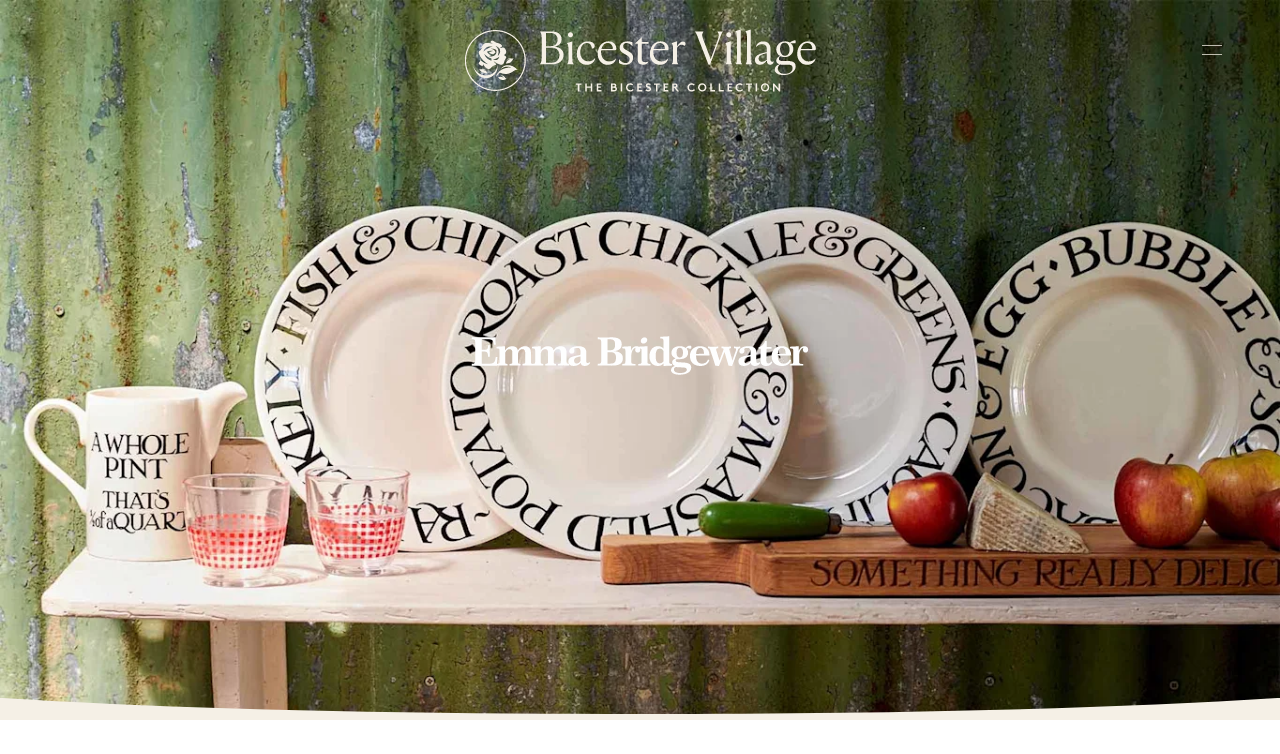

--- FILE ---
content_type: text/html
request_url: https://www.thebicestercollection.com/bicester-village/en/brands/emma-bridgewater
body_size: 50067
content:
<!DOCTYPE html><html lang="en" dir="ltr"><head><meta charSet="utf-8"/><meta http-equiv="x-ua-compatible" content="ie=edge"/><meta name="viewport" content="width=device-width, initial-scale=1, maximum-scale=1, user-scalable=0"/><link rel="stylesheet" type="text/css" href="/react-datepicker.css"/><script type="text/javascript">
              dataLayer = [{
                nonInteraction: true,
              }];
            </script><script type="text/javascript">
            var sdkInstance="appInsightsSDK";window[sdkInstance]="appInsights";var aiName=window[sdkInstance],aisdk=window[aiName]||function(e){
              function n(e){t[e]=function(){var n=arguments;t.queue.push(function(){t[e].apply(t,n)})}}var t={config:e};t.initialize=!0;var i=document,a=window;setTimeout(function(){var n=i.createElement("script");n.src=e.url||"https://az416426.vo.msecnd.net/next/ai.2.min.js",i.getElementsByTagName("script")[0].parentNode.appendChild(n)});try{t.cookie=i.cookie}catch(e){}t.queue=[],t.version=2;for(var r=["Event","PageView","Exception","Trace","DependencyData","Metric","PageViewPerformance"];r.length;)n("track"+r.pop());n("startTrackPage"),n("stopTrackPage");var s="Track"+r[0];if(n("start"+s),n("stop"+s),n("setAuthenticatedUserContext"),n("clearAuthenticatedUserContext"),n("flush"),!(!0===e.disableExceptionTracking||e.extensionConfig&&e.extensionConfig.ApplicationInsightsAnalytics&&!0===e.extensionConfig.ApplicationInsightsAnalytics.disableExceptionTracking)){n("_"+(r="onerror"));var o=a[r];a[r]=function(e,n,i,a,s){var c=o&&o(e,n,i,a,s);return!0!==c&&t["_"+r]({message:e,url:n,lineNumber:i,columnNumber:a,error:s}),c},e.autoExceptionInstrumented=!0}return t
              }({
                  instrumentationKey:"46aea10a-4610-4b23-b11d-7e2167a4d6ae"
              });
            window[aiName]=aisdk,aisdk.queue&&0===aisdk.queue.length&&aisdk.trackPageView({}); </script><meta name="generator" content="Gatsby 5.14.0"/><meta data-react-helmet="true" name="description" content="Experience gorgeous hand decorated, British pottery at the Emma Bridgewater outlet boutique at Bicester Village with up 60% off original prices."/><meta data-react-helmet="true" name="image" content="https://www.thebicestercollection.comnull"/><meta data-react-helmet="true" name="revision" content="8ea3c3ab3"/><style data-href="/styles.f3c8e6ef2ca00a3a726b.css" data-identity="gatsby-global-css">.slick-slider,.slick-track{width:100vw}.slick-slide{position:relative;width:100%}.scroll-snap-item-start{height:100%;min-width:98%;scroll-snap-align:start;width:100%}.scroll-snap-item-end{height:100%;min-width:98%;scroll-snap-align:end;width:100%}.slick-slider{-webkit-touch-callout:none;-webkit-tap-highlight-color:transparent;box-sizing:border-box;touch-action:pan-y;-webkit-user-select:none;-ms-user-select:none;user-select:none;-khtml-user-select:none}.slick-list,.slick-slider{display:block;position:relative}.slick-list{margin:0;overflow:hidden;padding:0}.slick-list:focus{outline:none}.slick-list.dragging{cursor:pointer;cursor:hand}.slick-slider .slick-list,.slick-slider .slick-track{transform:translateZ(0)}.slick-track{display:block;left:0;margin-left:auto;margin-right:auto;position:relative;top:0}.slick-track:after,.slick-track:before{content:"";display:table}.slick-track:after{clear:both}.slick-loading .slick-track{visibility:hidden}.slick-slide{display:none;float:left;height:100%;min-height:1px}[dir=rtl] .slick-slide{float:right}.slick-slide img{display:block}.slick-slide.slick-loading img{display:none}.slick-slide.dragging img{pointer-events:none}.slick-initialized .slick-slide{display:block}.slick-loading .slick-slide{visibility:hidden}.slick-vertical .slick-slide{border:1px solid transparent;display:block;height:auto}.slick-arrow.slick-hidden{display:none}</style><title data-react-helmet="true">Emma Bridgewater Outlet Near London, UK | Up to 40% Off | Bicester Village</title><link data-react-helmet="true" rel="canonical" href="https://www.thebicestercollection.com/bicester-village/en/brands/emma-bridgewater"/><link data-react-helmet="true" id="icon-favicon" rel="icon" href="/favicon.ico" type="image/x-icon"/><script data-react-helmet="true" type="application/ld+json">{
  "@context": "https://schema.org",
  "@type": "HomeGoodsStore",
  "name": "Emma Bridgewater",
  "url": "https://www.thebicestercollection.com/bicester-village/en/brands/emma-bridgewater",
  "telephone": "+44(0)1869 245604",
  "address": {
    "@type": "PostalAddress",
    "streetAddress": "50 Pingle Dr",
    "addressLocality": "Bicester",
    "postalCode": "OX26 6WD",
    "addressCountry": "GB"
  }  
}</script><script>window.dataLayer = window.dataLayer || [];window.dataLayer.push({"nonInteraction":true}); (function(w,d,s,l,i){w[l]=w[l]||[];w[l].push({'gtm.start': new Date().getTime(),event:'gtm.js'});var f=d.getElementsByTagName(s)[0], j=d.createElement(s),dl=l!='dataLayer'?'&l='+l:'';j.async=true;j.src= 'https://www.googletagmanager.com/gtm.js?id='+i+dl+'';f.parentNode.insertBefore(j,f); })(window,document,'script','dataLayer', 'GTM-P2BPCT');</script><style data-styled="" data-styled-version="5.3.11">.EKgL{box-sizing:border-box;margin:0;width:100%;height:80px;}/*!sc*/
@media screen and (min-width:600px){}/*!sc*/
@media screen and (min-width:900px){.EKgL{height:110px;}}/*!sc*/
.eredMg{box-sizing:border-box;margin:0;width:100%;height:80px;background-color:transparent;}/*!sc*/
@media screen and (min-width:600px){}/*!sc*/
@media screen and (min-width:900px){.eredMg{width:100%;height:110px;background-color:transparent;}}/*!sc*/
.hTrId{box-sizing:border-box;margin:0;height:auto;width:100%;-webkit-flex-direction:column;-ms-flex-direction:column;flex-direction:column;margin:0 auto;max-width:1200px;}/*!sc*/
@media screen and (min-width:600px){}/*!sc*/
@media screen and (min-width:900px){.hTrId{height:110px;-webkit-flex-direction:row;-ms-flex-direction:row;flex-direction:row;}}/*!sc*/
.jzNdHP{box-sizing:border-box;margin:0;padding:1.125rem;-webkit-flex-direction:row;-ms-flex-direction:row;flex-direction:row;-webkit-box-pack:start;-webkit-justify-content:flex-start;-ms-flex-pack:start;justify-content:flex-start;height:80px;padding-top:9px;padding-bottom:9px;}/*!sc*/
@media screen and (min-width:600px){}/*!sc*/
@media screen and (min-width:900px){.jzNdHP{height:110px;padding-top:29px;padding-bottom:29px;}}/*!sc*/
@media screen and (min-width:1200px){.jzNdHP{-webkit-box-pack:start;-webkit-justify-content:flex-start;-ms-flex-pack:start;justify-content:flex-start;}}/*!sc*/
.gIodAS{box-sizing:border-box;margin:0;display:block;}/*!sc*/
@media screen and (min-width:600px){}/*!sc*/
@media screen and (min-width:900px){}/*!sc*/
.dWMFXk{box-sizing:border-box;margin:0;background-color:transparent;display:inline-block;padding-left:1.125rem;padding-right:1.125rem;padding-top:0.9375rem;padding-bottom:0.9375rem;color:#FFF;}/*!sc*/
@media screen and (min-width:600px){}/*!sc*/
@media screen and (min-width:900px){.dWMFXk{display:none;}}/*!sc*/
.dOdRSR{box-sizing:border-box;margin:0;margin:0;padding:60px 0 60px;display:none;width:100%;height:100vh;-webkit-flex-direction:column;-ms-flex-direction:column;flex-direction:column;-webkit-align-items:center;-webkit-box-align:center;-ms-flex-align:center;align-items:center;-webkit-box-pack:center;-webkit-justify-content:center;-ms-flex-pack:center;justify-content:center;-webkit-flex:1 1 auto;-ms-flex:1 1 auto;flex:1 1 auto;}/*!sc*/
@media screen and (min-width:600px){}/*!sc*/
@media screen and (min-width:900px){.dOdRSR{padding:1.125rem;display:-webkit-box;display:-webkit-flex;display:-ms-flexbox;display:flex;width:auto;height:auto;-webkit-flex-direction:row;-ms-flex-direction:row;flex-direction:row;-webkit-box-pack:end;-webkit-justify-content:flex-end;-ms-flex-pack:end;justify-content:flex-end;}}/*!sc*/
.hLsXsl{box-sizing:border-box;margin:0;width:100%;height:100%;text-align:center;-webkit-flex-direction:column;-ms-flex-direction:column;flex-direction:column;-webkit-box-pack:center;-webkit-justify-content:center;-ms-flex-pack:center;justify-content:center;display:block;}/*!sc*/
@media screen and (min-width:600px){}/*!sc*/
@media screen and (min-width:900px){.hLsXsl{width:auto;-webkit-flex-direction:row;-ms-flex-direction:row;flex-direction:row;-webkit-box-pack:start;-webkit-justify-content:flex-start;-ms-flex-pack:start;justify-content:flex-start;display:-webkit-box;display:-webkit-flex;display:-ms-flexbox;display:flex;}}/*!sc*/
.qMJZy{box-sizing:border-box;margin:0;display:-webkit-box;display:-webkit-flex;display:-ms-flexbox;display:flex;-webkit-flex-direction:column;-ms-flex-direction:column;flex-direction:column;-webkit-flex:1 1 auto;-ms-flex:1 1 auto;flex:1 1 auto;-webkit-box-pack:center;-webkit-justify-content:center;-ms-flex-pack:center;justify-content:center;-webkit-align-items:center;-webkit-box-align:center;-ms-flex-align:center;align-items:center;min-height:700px;padding-top:160px;padding-bottom:160px;height:100vh;margin-bottom:0;margin-top:0;}/*!sc*/
@media screen and (min-width:600px){.qMJZy{height:calc(100vh - 40px);margin-bottom:20px;margin-top:20px;}}/*!sc*/
@media screen and (min-width:900px){.qMJZy{-webkit-flex-direction:row;-ms-flex-direction:row;flex-direction:row;min-height:auto;padding-top:25px;padding-bottom:0;height:auto;margin-bottom:0;margin-top:0;}}/*!sc*/
.dCOTfG{box-sizing:border-box;margin:0;}/*!sc*/
@media screen and (min-width:600px){}/*!sc*/
@media screen and (min-width:900px){.dCOTfG{margin-left:30px;}}/*!sc*/
.clzWcP{box-sizing:border-box;margin:0;width:auto;}/*!sc*/
.ifzDWQ{box-sizing:border-box;margin:0;width:50%;text-align:center;-webkit-flex-direction:column;-ms-flex-direction:column;flex-direction:column;-webkit-box-pack:center;-webkit-justify-content:center;-ms-flex-pack:center;justify-content:center;display:-webkit-box;display:-webkit-flex;display:-ms-flexbox;display:flex;background-color:#7E8A4A;}/*!sc*/
@media screen and (min-width:600px){.ifzDWQ{display:block;}}/*!sc*/
@media screen and (min-width:900px){.ifzDWQ{width:auto;height:100%;-webkit-flex-direction:row;-ms-flex-direction:row;flex-direction:row;-webkit-box-pack:start;-webkit-justify-content:flex-start;-ms-flex-pack:start;justify-content:flex-start;display:block;padding-top:4px;padding-left:20px;margin-left:30px;background-color:transparent;}}/*!sc*/
.dkWBjs{box-sizing:border-box;margin:0;display:none;}/*!sc*/
@media screen and (min-width:600px){}/*!sc*/
@media screen and (min-width:900px){.dkWBjs{display:none;}}/*!sc*/
.gUyMQv{box-sizing:border-box;margin:0;padding:15px 0;text-align:center;margin-left:25px;}/*!sc*/
@media screen and (min-width:600px){}/*!sc*/
@media screen and (min-width:900px){.gUyMQv{padding:0;text-align:left;margin-left:0px;}}/*!sc*/
.hQkdGs{box-sizing:border-box;margin:0;display:-webkit-box;display:-webkit-flex;display:-ms-flexbox;display:flex;-webkit-flex-direction:column;-ms-flex-direction:column;flex-direction:column;-webkit-box-pack:end;-webkit-justify-content:end;-ms-flex-pack:end;justify-content:end;}/*!sc*/
@media screen and (min-width:600px){.hQkdGs{height:null;}}/*!sc*/
@media screen and (min-width:900px){.hQkdGs{height:auto;}}/*!sc*/
.ifFFRZ{box-sizing:border-box;margin:0;display:block;padding:15px 0;text-align:center;}/*!sc*/
@media screen and (min-width:600px){.ifFFRZ{display:block;}}/*!sc*/
@media screen and (min-width:900px){.ifFFRZ{display:block;}}/*!sc*/
.bSiQzJ{box-sizing:border-box;margin:0;}/*!sc*/
@media screen and (min-width:0px){.bSiQzJ{font-size:12px;font-family:BrownStd-Regular,sans-serif;line-height:1;-webkit-letter-spacing:1px;-moz-letter-spacing:1px;-ms-letter-spacing:1px;letter-spacing:1px;font-weight:normal;color:#F5F0E6;}}/*!sc*/
@media screen and (min-width:600px){.bSiQzJ{line-height:1;}}/*!sc*/
@media screen and (min-width:900px){.bSiQzJ{line-height:1;}}/*!sc*/
@media screen and (min-width:1200px){.bSiQzJ{line-height:1;}}/*!sc*/
@media screen and (min-width:1800px){.bSiQzJ{line-height:1;}}/*!sc*/
.fWLLLN{box-sizing:border-box;margin:0;display:-webkit-box;display:-webkit-flex;display:-ms-flexbox;display:flex;width:50%;text-align:center;-webkit-flex-direction:column;-ms-flex-direction:column;flex-direction:column;-webkit-box-pack:center;-webkit-justify-content:center;-ms-flex-pack:center;justify-content:center;background-color:#7E8A4A;}/*!sc*/
@media screen and (min-width:600px){.fWLLLN{display:block;}}/*!sc*/
@media screen and (min-width:900px){.fWLLLN{display:block;width:auto;height:100%;-webkit-flex-direction:row;-ms-flex-direction:row;flex-direction:row;-webkit-box-pack:start;-webkit-justify-content:flex-start;-ms-flex-pack:start;justify-content:flex-start;padding-top:4px;padding-left:20px;margin-left:20px;background-color:transparent;}}/*!sc*/
.gCsCyh{box-sizing:border-box;margin:0;}/*!sc*/
@media screen and (min-width:0px){.gCsCyh{font-size:12px;font-family:BrownStd-Regular;line-height:1;-webkit-letter-spacing:1px;-moz-letter-spacing:1px;-ms-letter-spacing:1px;letter-spacing:1px;font-weight:normal;color:#FFF;}}/*!sc*/
.ierKOe{box-sizing:border-box;margin:0;display:-webkit-box;display:-webkit-flex;display:-ms-flexbox;display:flex;-webkit-flex-direction:column;-ms-flex-direction:column;flex-direction:column;-webkit-box-pack:justify;-webkit-justify-content:space-between;-ms-flex-pack:justify;justify-content:space-between;}/*!sc*/
@media screen and (min-width:600px){}/*!sc*/
@media screen and (min-width:900px){.ierKOe{padding:40px 60px;height:auto;padding-top:30px;}}/*!sc*/
.hpBByS{box-sizing:border-box;margin:0;display:block;padding:15px 0;text-align:center;}/*!sc*/
@media screen and (min-width:600px){.hpBByS{display:block;}}/*!sc*/
@media screen and (min-width:900px){.hpBByS{display:none;}}/*!sc*/
.gGFrOh{box-sizing:border-box;margin:0;}/*!sc*/
@media screen and (min-width:0px){.gGFrOh{font-size:12px;font-family:BrownStd-Regular,sans-serif;line-height:1;-webkit-letter-spacing:1px;-moz-letter-spacing:1px;-ms-letter-spacing:1px;letter-spacing:1px;font-weight:normal;color:#f5f0e6;}}/*!sc*/
@media screen and (min-width:600px){.gGFrOh{line-height:1;}}/*!sc*/
@media screen and (min-width:900px){.gGFrOh{line-height:1;}}/*!sc*/
@media screen and (min-width:1200px){.gGFrOh{line-height:1;}}/*!sc*/
@media screen and (min-width:1800px){.gGFrOh{line-height:1;}}/*!sc*/
.iLsuEy{box-sizing:border-box;margin:0;display:block;padding:15px 0;text-align:center;}/*!sc*/
.eraNnS{box-sizing:border-box;margin:0;font-family:BrownStd-Regular,sans-serif;-webkit-letter-spacing:0px;-moz-letter-spacing:0px;-ms-letter-spacing:0px;letter-spacing:0px;line-height:1.5;}/*!sc*/
@media screen and (min-width:0px){.eraNnS{font-size:0.75rem;}}/*!sc*/
.knHXor{box-sizing:border-box;margin:0;}/*!sc*/
.gxykvC{box-sizing:border-box;margin:0;-webkit-align-items:center;-webkit-box-align:center;-ms-flex-align:center;align-items:center;display:-webkit-box;display:-webkit-flex;display:-ms-flexbox;display:flex;font-family:BrownStd-Regular,sans-serif;-webkit-letter-spacing:0px;-moz-letter-spacing:0px;-ms-letter-spacing:0px;letter-spacing:0px;line-height:1.5;}/*!sc*/
@media screen and (min-width:0px){.gxykvC{font-size:0.75rem;}}/*!sc*/
.kIPhnY{box-sizing:border-box;margin:0;color:#000000;font-family:Aime-Regular,serif;font-weight:normal;-webkit-letter-spacing:0px;-moz-letter-spacing:0px;-ms-letter-spacing:0px;letter-spacing:0px;line-height:1.13;}/*!sc*/
@media screen and (min-width:0px){.kIPhnY{font-size:2rem;}}/*!sc*/
@media screen and (min-width:1200px){.kIPhnY{font-size:3.75rem;}}/*!sc*/
.fhqqMT{box-sizing:border-box;margin:0;color:#000000;font-family:BrownStd-Regular,sans-serif;-webkit-letter-spacing:0px;-moz-letter-spacing:0px;-ms-letter-spacing:0px;letter-spacing:0px;line-height:1.6;}/*!sc*/
@media screen and (min-width:0px){.fhqqMT{font-size:1.125rem;}}/*!sc*/
@media screen and (min-width:1200px){.fhqqMT{font-size:1.25rem;}}/*!sc*/
.dBeAkd{box-sizing:border-box;margin:0;color:#000000;font-family:Aime-Regular,serif;font-weight:normal;-webkit-letter-spacing:0px;-moz-letter-spacing:0px;-ms-letter-spacing:0px;letter-spacing:0px;line-height:1.25;}/*!sc*/
@media screen and (min-width:0px){.dBeAkd{font-size:1rem;}}/*!sc*/
.jXPNTY{box-sizing:border-box;margin:0;color:#000000;font-family:BrownStd-Regular,sans-serif;-webkit-letter-spacing:0px;-moz-letter-spacing:0px;-ms-letter-spacing:0px;letter-spacing:0px;line-height:1.2;margin-bottom:0;}/*!sc*/
@media screen and (min-width:0px){.jXPNTY{font-size:0.625rem;}}/*!sc*/
.gZnWgA{box-sizing:border-box;margin:0;color:#000000;font-family:Aime-Regular,serif;font-weight:normal;-webkit-letter-spacing:0px;-moz-letter-spacing:0px;-ms-letter-spacing:0px;letter-spacing:0px;line-height:1.25;}/*!sc*/
@media screen and (min-width:0px){.gZnWgA{font-size:1.625rem;}}/*!sc*/
@media screen and (min-width:1200px){.gZnWgA{font-size:2rem;}}/*!sc*/
.gJVjAk{box-sizing:border-box;margin:0;color:#000000;font-family:BrownStd-Regular,sans-serif;-webkit-letter-spacing:0px;-moz-letter-spacing:0px;-ms-letter-spacing:0px;letter-spacing:0px;line-height:1.5;}/*!sc*/
@media screen and (min-width:0px){.gJVjAk{font-size:0.875rem;}}/*!sc*/
@media screen and (min-width:1200px){.gJVjAk{font-size:1rem;}}/*!sc*/
.dYqzUe{box-sizing:border-box;margin:0;padding:0 1.25rem;text-align:center;}/*!sc*/
.hqYblF{box-sizing:border-box;margin:0;color:#000000;font-family:BrownStd-Regular,sans-serif;-webkit-letter-spacing:0px;-moz-letter-spacing:0px;-ms-letter-spacing:0px;letter-spacing:0px;line-height:1.2;}/*!sc*/
@media screen and (min-width:0px){.hqYblF{font-size:0.625rem;}}/*!sc*/
.cMwLgi{box-sizing:border-box;margin:0;padding-top:0.625rem;padding-left:0;padding-right:0;}/*!sc*/
@media screen and (min-width:600px){.cMwLgi{padding-top:3.125rem;}}/*!sc*/
@media screen and (min-width:900px){.cMwLgi{padding-top:5.5rem;padding-left:1.5625rem;padding-right:1.5625rem;}}/*!sc*/
.XexzI{box-sizing:border-box;margin:0;-webkit-flex-direction:column;-ms-flex-direction:column;flex-direction:column;-webkit-flex-wrap:nowrap;-ms-flex-wrap:nowrap;flex-wrap:nowrap;overflow:hidden;}/*!sc*/
@media screen and (min-width:600px){.XexzI{-webkit-flex-direction:row;-ms-flex-direction:row;flex-direction:row;-webkit-flex-wrap:wrap;-ms-flex-wrap:wrap;flex-wrap:wrap;}}/*!sc*/
@media screen and (min-width:900px){.XexzI{-webkit-flex-wrap:nowrap;-ms-flex-wrap:nowrap;flex-wrap:nowrap;}}/*!sc*/
.kJjhkl{box-sizing:border-box;margin:0;-webkit-flex-direction:column;-ms-flex-direction:column;flex-direction:column;-webkit-box-pack:space-around;-webkit-justify-content:space-around;-ms-flex-pack:space-around;justify-content:space-around;width:100%;margin:0;padding:0;padding-bottom:0;}/*!sc*/
@media screen and (min-width:600px){.kJjhkl{-webkit-flex-direction:row;-ms-flex-direction:row;flex-direction:row;width:100%;padding-bottom:3rem;}}/*!sc*/
@media screen and (min-width:900px){.kJjhkl{width:70%;padding-bottom:3rem;}}/*!sc*/
.irbob{box-sizing:border-box;margin:0;padding-top:1.25rem;padding-bottom:1.25rem;padding-left:1.25rem;padding-right:1.25rem;}/*!sc*/
@media screen and (min-width:600px){.irbob{padding-left:1.25rem;padding-right:1.25rem;}}/*!sc*/
@media screen and (min-width:900px){.irbob{padding-left:0;padding-right:0;}}/*!sc*/
.fDNzHc{box-sizing:border-box;margin:0;color:#000000;font-family:Aime-Thin,serif;font-weight:normal;-webkit-letter-spacing:0px;-moz-letter-spacing:0px;-ms-letter-spacing:0px;letter-spacing:0px;line-height:1.4;}/*!sc*/
@media screen and (min-width:0px){.fDNzHc{font-size:1.625rem;}}/*!sc*/
.jiJbKw{box-sizing:border-box;margin:0;overflow:hidden;margin:0;padding:0;padding-top:1.5625rem;}/*!sc*/
.crruTc{box-sizing:border-box;margin:0;margin-bottom:1.25rem;}/*!sc*/
.eKNOy{box-sizing:border-box;margin:0;color:#000000;font-family:BrownStd-Regular,sans-serif;-webkit-letter-spacing:0px;-moz-letter-spacing:0px;-ms-letter-spacing:0px;letter-spacing:0px;line-height:2;}/*!sc*/
@media screen and (min-width:0px){.eKNOy{font-size:0.875rem;}}/*!sc*/
@media screen and (min-width:600px){.eKNOy{line-height:2;}}/*!sc*/
@media screen and (min-width:900px){.eKNOy{line-height:1.5;}}/*!sc*/
.hRwlj{box-sizing:border-box;margin:0;width:100%;display:none;}/*!sc*/
@media screen and (min-width:600px){.hRwlj{display:block;}}/*!sc*/
@media screen and (min-width:900px){.hRwlj{width:0%;display:none;}}/*!sc*/
.bIPInO{box-sizing:border-box;margin:0;padding-top:1.5625rem;max-width:none;}/*!sc*/
@media screen and (min-width:600px){.bIPInO{max-width:none;}}/*!sc*/
@media screen and (min-width:900px){.bIPInO{max-width:380px;}}/*!sc*/
.htTxhz{box-sizing:border-box;margin:0;color:#000000;font-family:0px;font-weight:normal;-webkit-letter-spacing:0px;-moz-letter-spacing:0px;-ms-letter-spacing:0px;letter-spacing:0px;line-height:0.9;}/*!sc*/
@media screen and (min-width:0px){.htTxhz{font-size:1.25rem;}}/*!sc*/
.hMgXXl{box-sizing:border-box;margin:0;-webkit-flex-direction:column-reverse;-ms-flex-direction:column-reverse;flex-direction:column-reverse;-webkit-box-pack:justify;-webkit-justify-content:space-between;-ms-flex-pack:justify;justify-content:space-between;}/*!sc*/
@media screen and (min-width:600px){}/*!sc*/
@media screen and (min-width:900px){.hMgXXl{-webkit-flex-direction:row;-ms-flex-direction:row;flex-direction:row;}}/*!sc*/
.edPTfH{box-sizing:border-box;margin:0;-webkit-flex-direction:column;-ms-flex-direction:column;flex-direction:column;-webkit-flex-wrap:wrap;-ms-flex-wrap:wrap;flex-wrap:wrap;-webkit-box-pack:start;-webkit-justify-content:flex-start;-ms-flex-pack:start;justify-content:flex-start;padding-left:1.25rem;padding-right:1.25rem;width:100%;padding-top:2.25rem;padding-bottom:2.25rem;}/*!sc*/
@media screen and (min-width:600px){.edPTfH{-webkit-flex-wrap:no-wrap;-ms-flex-wrap:no-wrap;flex-wrap:no-wrap;-webkit-box-pack:center;-webkit-justify-content:center;-ms-flex-pack:center;justify-content:center;-webkit-align-items:center;-webkit-box-align:center;-ms-flex-align:center;align-items:center;}}/*!sc*/
@media screen and (min-width:900px){.edPTfH{-webkit-flex-direction:row;-ms-flex-direction:row;flex-direction:row;-webkit-box-pack:start;-webkit-justify-content:flex-start;-ms-flex-pack:start;justify-content:flex-start;padding-left:0;padding-right:0;width:auto;}}/*!sc*/
.jeHKzp{box-sizing:border-box;margin:0;width:100%;}/*!sc*/
@media screen and (min-width:600px){.jeHKzp{width:auto;}}/*!sc*/
.khiIcP{box-sizing:border-box;margin:0;font-size:0.75rem;font-family:BrownStd-Regular,sans-serif;line-height:1.42;-webkit-letter-spacing:normal;-moz-letter-spacing:normal;-ms-letter-spacing:normal;letter-spacing:normal;color:#000000;width:100%;margin-bottom:1.125rem;}/*!sc*/
@media screen and (min-width:600px){.khiIcP{margin-bottom:0;}}/*!sc*/
.juXmqa{box-sizing:border-box;margin:0;font-size:0.75rem;font-family:BrownStd-Regular,sans-serif;line-height:1.8;-webkit-letter-spacing:normal;-moz-letter-spacing:normal;-ms-letter-spacing:normal;letter-spacing:normal;color:#000000;width:100%;margin-bottom:0;}/*!sc*/
.kbBUHG{box-sizing:border-box;margin:0;width:100%;display:block;}/*!sc*/
@media screen and (min-width:600px){}/*!sc*/
@media screen and (min-width:900px){.kbBUHG{width:0%;display:none;}}/*!sc*/
.JmnpF{box-sizing:border-box;margin:0;padding-top:2.25rem;padding-bottom:2.25rem;padding-left:20px;padding-right:20px;width:100%;max-width:auto;margin:auto;}/*!sc*/
@media screen and (min-width:600px){.JmnpF{padding-left:0;padding-right:0;min-width:420px;max-width:420px;}}/*!sc*/
@media screen and (min-width:900px){.JmnpF{margin:0 0 0 20px;}}/*!sc*/
.hvNOjx{box-sizing:border-box;margin:0;margin-top:3px;margin-bottom:0;padding:0;-webkit-box-pack:center;-webkit-justify-content:center;-ms-flex-pack:center;justify-content:center;-webkit-flex-wrap:wrap;-ms-flex-wrap:wrap;flex-wrap:wrap;}/*!sc*/
@media screen and (min-width:600px){.hvNOjx{-webkit-flex-wrap:no-wrap;-ms-flex-wrap:no-wrap;flex-wrap:no-wrap;}}/*!sc*/
@media screen and (min-width:900px){.hvNOjx{-webkit-box-pack:end;-webkit-justify-content:flex-end;-ms-flex-pack:end;justify-content:flex-end;}}/*!sc*/
.haQzmr{box-sizing:border-box;margin:0;-webkit-flex-direction:column;-ms-flex-direction:column;flex-direction:column;}/*!sc*/
.hKeFYh{box-sizing:border-box;margin:0;color:#000000;font-family:BrownStd-Regular,sans-serif;-webkit-letter-spacing:0px;-moz-letter-spacing:0px;-ms-letter-spacing:0px;letter-spacing:0px;line-height:1.5;}/*!sc*/
@media screen and (min-width:0px){.hKeFYh{font-size:0.75rem;}}/*!sc*/
data-styled.g1[id="sc-aXZVg"]{content:"EKgL,eredMg,hTrId,jzNdHP,gIodAS,dWMFXk,dOdRSR,hLsXsl,qMJZy,dCOTfG,clzWcP,ifzDWQ,dkWBjs,gUyMQv,hQkdGs,ifFFRZ,bSiQzJ,fWLLLN,gCsCyh,ierKOe,hpBByS,gGFrOh,iLsuEy,eraNnS,knHXor,gxykvC,kIPhnY,fhqqMT,dBeAkd,jXPNTY,gZnWgA,gJVjAk,dYqzUe,hqYblF,cMwLgi,XexzI,kJjhkl,irbob,fDNzHc,jiJbKw,crruTc,eKNOy,hRwlj,bIPInO,htTxhz,hMgXXl,edPTfH,jeHKzp,khiIcP,juXmqa,kbBUHG,JmnpF,hvNOjx,haQzmr,hKeFYh,"}/*!sc*/
.hIFHmP{display:-webkit-box;display:-webkit-flex;display:-ms-flexbox;display:flex;}/*!sc*/
data-styled.g2[id="sc-gEvEer"]{content:"hIFHmP,"}/*!sc*/
.brkhlK{-webkit-appearance:none;-moz-appearance:none;appearance:none;display:inline-block;font-size:inherit;font-weight:bold;border:0;border-radius:4px;text-align:center;line-height:inherit;-webkit-text-decoration:none;text-decoration:none;}/*!sc*/
data-styled.g6[id="sc-iGgWBj"]{content:"brkhlK,"}/*!sc*/
.lnLICg{border-width:0 0 1px 0;border-style:solid;border-color:#EFEFEF;}/*!sc*/
@media screen and (min-width:600px){.lnLICg{border-width:0;}}/*!sc*/
.hWSnrv{border-color:#EFEFEF;display:none;}/*!sc*/
@media screen and (min-width:600px){.hWSnrv{display:block;}}/*!sc*/
@media screen and (min-width:900px){.hWSnrv{display:none;}}/*!sc*/
.jaGgFy{border-color:#EFEFEF;}/*!sc*/
.jjAjXf{border-color:#EFEFEF;display:block;}/*!sc*/
@media screen and (min-width:900px){.jjAjXf{display:none;}}/*!sc*/
data-styled.g9[id="sc-14nzi0m-0"]{content:"fxDZor,lnLICg,hWSnrv,jaGgFy,jjAjXf,"}/*!sc*/
.bulhC{margin:0;height:1px;border-style:solid;border-width:1px 0 0 0;border-color:#D8D8D8;width:100%;border-color:#EFEFEF;display:none;}/*!sc*/
@media screen and (min-width:600px){.bulhC{display:block;}}/*!sc*/
@media screen and (min-width:900px){.bulhC{display:none;}}/*!sc*/
.juecZj{margin:0;height:1px;border-style:solid;border-width:1px 0 0 0;border-color:#D8D8D8;width:100%;border-color:#EFEFEF;}/*!sc*/
.dJjzGy{margin:0;height:1px;border-style:solid;border-width:1px 0 0 0;border-color:#D8D8D8;width:100%;border-color:#EFEFEF;display:block;}/*!sc*/
@media screen and (min-width:900px){.dJjzGy{display:none;}}/*!sc*/
data-styled.g10[id="sc-14nzi0m-1"]{content:"bulhC,juecZj,dJjzGy,"}/*!sc*/
.AaQYv{max-width:1200px;margin:0 auto;}/*!sc*/
.jSpncY{max-width:1200px;margin:0 auto;text-align:center;}/*!sc*/
.ifTNLa{max-width:1200px;margin:0 auto;padding-top:0.625rem;}/*!sc*/
@media screen and (min-width:600px){.ifTNLa{padding-top:3.125rem;}}/*!sc*/
@media screen and (min-width:900px){.ifTNLa{padding-top:5.5rem;}}/*!sc*/
.fgxnRP{max-width:1200px;margin:0 auto;max-width:none;border-width:0;border-color:#EFEFEF;padding-top:1.5625rem;}/*!sc*/
@media screen and (min-width:600px){.fgxnRP{max-width:none;}}/*!sc*/
@media screen and (min-width:900px){.fgxnRP{max-width:380px;}}/*!sc*/
@media screen and (min-width:600px){.fgxnRP{border-width:1px 0 0 0;}}/*!sc*/
@media screen and (min-width:900px){.fgxnRP{border-width:0;}}/*!sc*/
.iXvlVA{max-width:1200px;margin:0 auto;max-width:auto;margin:auto;}/*!sc*/
@media screen and (min-width:600px){.iXvlVA{max-width:420px;}}/*!sc*/
@media screen and (min-width:900px){.iXvlVA{margin:0 0 0 20px;}}/*!sc*/
data-styled.g11[id="sc-14nzi0m-2"]{content:"AaQYv,jSpncY,ifTNLa,fgxnRP,iXvlVA,"}/*!sc*/
.fmEacs{position:absolute;width:100%;bottom:-1px;left:0;height:2.5vw;padding:0;margin:0;background-image:url("data:image/svg+xml,%3Csvg preserveAspectRatio='none' enable-background='new 0 0 1424 20' version='1.1' viewBox='0 0 1424 20' xml:space='preserve' xmlns='http://www.w3.org/2000/svg'%3E%3Cpath fill='%23F5F0E6' d='M0,20.3h1424V0c-186.7,10.2-424,15.3-712,15.3S186.7,10.2,0,0V20.3z'/%3E%3C/svg%3E");background-repeat:no-repeat;background-position:50% 100%;background-size:100%;-webkit-transform:scaleY(1.1);-ms-transform:scaleY(1.1);transform:scaleY(1.1);}/*!sc*/
@media screen and (min-width:900px){.fmEacs{height:2vw;}}/*!sc*/
@media screen and (min-width:1200px){.fmEacs{height:1.5vw;}}/*!sc*/
@media screen and (min-width:1800px){.fmEacs{height:1vw;}}/*!sc*/
data-styled.g13[id="sc-14nzi0m-4"]{content:"fmEacs,"}/*!sc*/
.bWtwfx{display:block;width:100%;position:relative;height:1.875rem;}/*!sc*/
@media screen and (min-width:900px){.bWtwfx{height:3.125rem;}}/*!sc*/
data-styled.g20[id="sc-14nzi0m-11"]{content:"bWtwfx,"}/*!sc*/
.bHSexs{display:block;width:100%;position:relative;height:1.875rem;}/*!sc*/
data-styled.g24[id="sc-14nzi0m-15"]{content:"bHSexs,"}/*!sc*/
.kAwscy{display:block;width:100%;position:relative;height:1.25rem;}/*!sc*/
data-styled.g25[id="sc-14nzi0m-16"]{content:"kAwscy,"}/*!sc*/
@media screen and (min-width:0px){.jcSExx{text-transform:uppercase;}}/*!sc*/
.drdEyK{text-transform:uppercase;}/*!sc*/
.hSJuIa{text-transform:uppercase;display:-webkit-box;display:-webkit-flex;display:-ms-flexbox;display:flex;}/*!sc*/
data-styled.g28[id="sc-1i5h52x-0"]{content:"jcSExx,drdEyK,hSJuIa,flGKfR,"}/*!sc*/
.fLEKlz{width:20px;display:inline-block;pointer-events:none;}/*!sc*/
.bhdHVG{width:15px;height:100%;display:inline-block;-webkit-transform:rotate(0);-ms-transform:rotate(0);transform:rotate(0);pointer-events:none;}/*!sc*/
.lceTMa{width:7px;height:12px;display:inline-block;-webkit-transform:rotate(270deg);-ms-transform:rotate(270deg);transform:rotate(270deg);float:none;pointer-events:none;}/*!sc*/
.dhlHOa{width:15px;height:15px;display:inline-block;-webkit-transform:rotate(180deg);-ms-transform:rotate(180deg);transform:rotate(180deg);float:none;pointer-events:none;}/*!sc*/
.fIrKtr{width:8px;height:8px;display:inline-block;-webkit-transform:rotate(-90deg);-ms-transform:rotate(-90deg);transform:rotate(-90deg);float:none;pointer-events:none;}/*!sc*/
.kNvsMg{color:#455255;width:16px;display:inline-block;vertical-align:text-bottom;padding-left:5px;padding-right:5px;pointer-events:none;}/*!sc*/
.fydkpr{width:12px;display:block;-webkit-transform:rotate(270deg);-ms-transform:rotate(270deg);transform:rotate(270deg);float:none;pointer-events:none;}/*!sc*/
@media screen and (min-width:600px){.fydkpr{display:none;}}/*!sc*/
.lgXhfX{width:32px;height:32px;display:block;pointer-events:none;}/*!sc*/
.jeoXHb{width:15px;height:15px;display:block;pointer-events:none;}/*!sc*/
data-styled.g32[id="sc-1d3uzza-0"]{content:"fLEKlz,bhdHVG,lceTMa,dhlHOa,fIrKtr,kNvsMg,fydkpr,lgXhfX,jeoXHb,"}/*!sc*/
.kctqKs{z-index:1;height:80px;-webkit-transition:height .3s ease-in-out,padding-top .3s ease-in-out;transition:height .3s ease-in-out,padding-top .3s ease-in-out;will-change:height,padding-top;}/*!sc*/
@media screen and (min-width:900px){.kctqKs{height:110px;}}/*!sc*/
data-styled.g36[id="sc-1969yga-0"]{content:"kctqKs,"}/*!sc*/
.ezDuBN{position:absolute;top:14px;right:0;display:inline-block;outline:none;z-index:5;}/*!sc*/
@media screen and (min-width:900px){.ezDuBN{top:25px;}}/*!sc*/
@media screen and (min-width:900px){.ezDuBN{display:none;}}/*!sc*/
.ezDuBN *{fill:#F5F0E6;}/*!sc*/
.ezDuBN > span{height:20px;}/*!sc*/
data-styled.g37[id="sc-1969yga-1"]{content:"ezDuBN,"}/*!sc*/
.cwpbGH{display:block;}/*!sc*/
data-styled.g38[id="sc-1969yga-2"]{content:"cwpbGH,"}/*!sc*/
.hUZCFO{position:absolute;margin:0 auto;position:relative;}/*!sc*/
.sc-1969yga-3 + .sc-1969yga-3{margin:0 auto;display:block;position:relative;}/*!sc*/
@media screen and (min-width:900px){.hUZCFO{position:relative;}}/*!sc*/
data-styled.g39[id="sc-1969yga-3"]{content:"hUZCFO,"}/*!sc*/
.kirLtv{display:none;position:absolute;left:-500%;width:1000%;height:1000%;top:calc(-1000% - 1px);opacity:0.8;background:#7E8A4A;}/*!sc*/
@media screen and (min-width:900px){.kirLtv{display:none;}}/*!sc*/
data-styled.g40[id="sc-6kdytg-0"]{content:"kirLtv,"}/*!sc*/
.gDxRwj{display:-webkit-box;display:-webkit-flex;display:-ms-flexbox;display:flex;left:0;bottom:0;position:relative;-webkit-transition:height .3s ease-in-out;transition:height .3s ease-in-out;opacity:0;bottom:0px;-webkit-animation:fszRhy 0.3s ease-out;animation:fszRhy 0.3s ease-out;-webkit-animation-direction:normal;animation-direction:normal;-webkit-animation-delay:0.3s;animation-delay:0.3s;-webkit-animation-duration:0.5s;animation-duration:0.5s;-webkit-animation-iteration-count:1;animation-iteration-count:1;-webkit-animation-fill-mode:forwards;animation-fill-mode:forwards;white-space:nowrap;}/*!sc*/
@media screen and (min-width:600px){.gDxRwj{display:block;}}/*!sc*/
@media screen and (min-width:900px){.gDxRwj{display:block;}}/*!sc*/
@media screen and (min-width:900px){.gDxRwj{position:relative;}}/*!sc*/
@media screen and (min-width:900px){.gDxRwj{height:100%;}}/*!sc*/
@media only screen and (max-width:900px){.gDxRwj{max-height:100%;overflow:visible;}.gDxRwj ul{-webkit-transition:height 0.3s ease-in-out;transition:height 0.3s ease-in-out;will-change:height;}.gDxRwj > ul{height:0;}.gDxRwj:before{content:'';position:absolute;left:-500%;width:1000%;height:1px;top:-1px;background:#D8D8D8;}}/*!sc*/
@media only screen and (min-width:900px){.gDxRwj::before{content:'';display:block;position:absolute;height:17px;width:1px;background:#D8D8D8;left:0;top:50%;margin-top:-6px;}}/*!sc*/
data-styled.g41[id="sc-6kdytg-1"]{content:"gDxRwj,"}/*!sc*/
.fkDaGu{overflow:auto;-webkit-transform-origin:50% 0;-ms-transform-origin:50% 0;transform-origin:50% 0;-webkit-transform:scaleY(0);-ms-transform:scaleY(0);transform:scaleY(0);-webkit-transition:-webkit-transform 0.3s ease-in;-webkit-transition:transform 0.3s ease-in;transition:transform 0.3s ease-in;-webkit-transition-delay:0.3s;transition-delay:0.3s;box-sizing:content-box;list-style:none;margin:0;padding:0 60px;height:100px;}/*!sc*/
@media screen and (min-width:900px){.fkDaGu{position:absolute;}}/*!sc*/
@media screen and (min-width:900px){.fkDaGu{left:-54px;}}/*!sc*/
@media screen and (min-width:900px){.fkDaGu{top:100%;}}/*!sc*/
@media screen and (min-width:900px){.fkDaGu{background:#7E8A4A;}}/*!sc*/
.fkDaGu span{opacity:0;-webkit-transition:opacity 0.3s ease-in;transition:opacity 0.3s ease-in;-webkit-transition-delay:0s;transition-delay:0s;}/*!sc*/
data-styled.g42[id="sc-6kdytg-2"]{content:"fkDaGu,"}/*!sc*/
.dEXuZi{display:block;border:0;cursor:pointer;color:#F5F0E6;}/*!sc*/
@media screen and (min-width:900px){.dEXuZi{color:#F5F0E6;}}/*!sc*/
data-styled.g43[id="sc-6kdytg-3"]{content:"dEXuZi,"}/*!sc*/
.bEBTCm{-webkit-text-decoration:none;text-decoration:none;cursor:pointer;white-space:nowrap;color:#F5F0E6;display:block;}/*!sc*/
.bEBTCm span{height:15px;margin-right:10px;}/*!sc*/
.bEBTCm span:nth-child(2){position:relative;top:3px;margin-right:-5px;}/*!sc*/
@media screen and (min-width:900px){.bEBTCm{color:#F5F0E6;}}/*!sc*/
@media screen and (min-width:900px){.bEBTCm{display:block;}}/*!sc*/
data-styled.g45[id="sc-6kdytg-5"]{content:"bEBTCm,"}/*!sc*/
.cApfRe{text-align:center;}/*!sc*/
@media screen and (min-width:900px){.cApfRe{text-align:left;}}/*!sc*/
.fYXdty{display:block;text-align:center;}/*!sc*/
@media screen and (min-width:600px){.fYXdty{display:block;}}/*!sc*/
@media screen and (min-width:900px){.fYXdty{display:block;}}/*!sc*/
data-styled.g46[id="sc-6kdytg-6"]{content:"cApfRe,fYXdty,"}/*!sc*/
@media only screen and (min-width:900px){.bYjlba::after{opacity:0;}.bYjlba:hover::after{opacity:1;}}/*!sc*/
data-styled.g47[id="sc-6kdytg-7"]{content:"bYjlba,"}/*!sc*/
.eoGBHx{text-align:center;height:100%;display:block;position:fixed;top:0;left:0;overflow-y:visible;}/*!sc*/
@media screen and (min-width:900px){.eoGBHx{display:-webkit-box;display:-webkit-flex;display:-ms-flexbox;display:flex;}}/*!sc*/
@media screen and (min-width:900px){.eoGBHx{position:relative;}}/*!sc*/
data-styled.g48[id="fn9jc6-0"]{content:"eoGBHx,"}/*!sc*/
.djCuqE{height:100vh;min-height:700px;list-style:none;padding:0;margin:0;-webkit-transition:padding-top 0.3s ease-in-out;transition:padding-top 0.3s ease-in-out;will-change:padding-top;overflow:visible;}/*!sc*/
@media screen and (min-width:600px){.djCuqE{height:calc(100vh - 40px);}}/*!sc*/
@media screen and (min-width:900px){.djCuqE{height:auto;}}/*!sc*/
@media screen and (min-width:900px){.djCuqE{min-height:auto;}}/*!sc*/
data-styled.g49[id="fn9jc6-1"]{content:"djCuqE,"}/*!sc*/
.GlKcd{border:0;color:#FFF;}/*!sc*/
@media screen and (min-width:900px){.GlKcd{color:#FFF;}}/*!sc*/
@media only screen and (min-width:900px){.GlKcd{display:block;position:relative;overflow:visible;}.GlKcd::after{content:'♦︎';display:block;font-size:5px;-webkit-transition:opacity 0.3s ease-in-out;transition:opacity 0.3s ease-in-out;margin-top:10px;opacity:1;}.GlKcd::before{content:'♦︎';display:block;font-size:5px;margin-top:10px;visibility:hidden;}}/*!sc*/
@media only screen and (min-width:900px){.GlKcd{white-space:nowrap;}.GlKcd::after{opacity:0;}.GlKcd:hover::after{opacity:1;}}/*!sc*/
data-styled.g62[id="lq7kw3-0"]{content:"GlKcd,"}/*!sc*/
.dMsANk{opacity:0;top:0px;-webkit-animation:fszRhy 0.3s ease-in-out;animation:fszRhy 0.3s ease-in-out;-webkit-animation-direction:normal;animation-direction:normal;-webkit-animation-delay:.1s;animation-delay:.1s;-webkit-animation-duration:0.5s;animation-duration:0.5s;-webkit-animation-iteration-count:1;animation-iteration-count:1;-webkit-animation-fill-mode:forwards;animation-fill-mode:forwards;}/*!sc*/
.dMsBgT{opacity:0;top:0px;-webkit-animation:fszRhy 0.3s ease-in-out;animation:fszRhy 0.3s ease-in-out;-webkit-animation-direction:normal;animation-direction:normal;-webkit-animation-delay:.1s;animation-delay:.1s;-webkit-animation-duration:0.6s;animation-duration:0.6s;-webkit-animation-iteration-count:1;animation-iteration-count:1;-webkit-animation-fill-mode:forwards;animation-fill-mode:forwards;}/*!sc*/
.dMsBAC{opacity:0;top:0px;-webkit-animation:fszRhy 0.3s ease-in-out;animation:fszRhy 0.3s ease-in-out;-webkit-animation-direction:normal;animation-direction:normal;-webkit-animation-delay:.1s;animation-delay:.1s;-webkit-animation-duration:0.7s;animation-duration:0.7s;-webkit-animation-iteration-count:1;animation-iteration-count:1;-webkit-animation-fill-mode:forwards;animation-fill-mode:forwards;}/*!sc*/
.dMsySR{opacity:0;top:0px;-webkit-animation:fszRhy 0.3s ease-in-out;animation:fszRhy 0.3s ease-in-out;-webkit-animation-direction:normal;animation-direction:normal;-webkit-animation-delay:.1s;animation-delay:.1s;-webkit-animation-duration:0.8s;animation-duration:0.8s;-webkit-animation-iteration-count:1;animation-iteration-count:1;-webkit-animation-fill-mode:forwards;animation-fill-mode:forwards;}/*!sc*/
.dMszmA{opacity:0;top:0px;-webkit-animation:fszRhy 0.3s ease-in-out;animation:fszRhy 0.3s ease-in-out;-webkit-animation-direction:normal;animation-direction:normal;-webkit-animation-delay:.1s;animation-delay:.1s;-webkit-animation-duration:0.9s;animation-duration:0.9s;-webkit-animation-iteration-count:1;animation-iteration-count:1;-webkit-animation-fill-mode:forwards;animation-fill-mode:forwards;}/*!sc*/
.dpKXMe{opacity:0;top:0px;-webkit-animation:fszRhy 0.3s ease-in-out;animation:fszRhy 0.3s ease-in-out;-webkit-animation-direction:normal;animation-direction:normal;-webkit-animation-delay:.1s;animation-delay:.1s;-webkit-animation-duration:1s;animation-duration:1s;-webkit-animation-iteration-count:1;animation-iteration-count:1;-webkit-animation-fill-mode:forwards;animation-fill-mode:forwards;}/*!sc*/
.dMsCnV{opacity:0;top:0px;-webkit-animation:fszRhy 0.3s ease-in-out;animation:fszRhy 0.3s ease-in-out;-webkit-animation-direction:normal;animation-direction:normal;-webkit-animation-delay:.1s;animation-delay:.1s;-webkit-animation-duration:1.1s;animation-duration:1.1s;-webkit-animation-iteration-count:1;animation-iteration-count:1;-webkit-animation-fill-mode:forwards;animation-fill-mode:forwards;}/*!sc*/
data-styled.g64[id="lq7kw3-2"]{content:"dMsANk,dMsBgT,dMsBAC,dMsySR,dMszmA,dpKXMe,dMsCnV,"}/*!sc*/
.crjxfB{font-family:Aime-Thin,serif;}/*!sc*/
@media screen and (min-width:900px){.crjxfB{text-transform:uppercase;}}/*!sc*/
@media screen and (min-width:1200px){.crjxfB{text-transform:uppercase;}}/*!sc*/
@media screen and (min-width:1800px){.crjxfB{text-transform:uppercase;}}/*!sc*/
@media screen and (min-width:0px){.crjxfB{font-family:Aime-Thin,serif;}}/*!sc*/
@media screen and (min-width:0px){.crjxfB{font-weight:normal;}}/*!sc*/
@media screen and (min-width:0px){.crjxfB{line-height:2;}}/*!sc*/
@media screen and (min-width:900px){.crjxfB{line-height:1;}}/*!sc*/
@media screen and (min-width:1200px){.crjxfB{line-height:1;}}/*!sc*/
@media screen and (min-width:1800px){.crjxfB{line-height:1;}}/*!sc*/
@media screen and (min-width:0px){.crjxfB{font-size:2.625rem;}}/*!sc*/
@media screen and (min-width:900px){.crjxfB{font-size:12px;}}/*!sc*/
@media screen and (min-width:1200px){.crjxfB{font-size:12px;}}/*!sc*/
@media screen and (min-width:1800px){.crjxfB{font-size:12px;}}/*!sc*/
@media screen and (min-width:0px){.crjxfB{color:#FFF;}}/*!sc*/
@media screen and (min-width:0px){.crjxfB{-webkit-letter-spacing:-1.2px;-moz-letter-spacing:-1.2px;-ms-letter-spacing:-1.2px;letter-spacing:-1.2px;}}/*!sc*/
@media screen and (min-width:900px){.crjxfB{-webkit-letter-spacing:1px;-moz-letter-spacing:1px;-ms-letter-spacing:1px;letter-spacing:1px;}}/*!sc*/
@media screen and (min-width:1200px){.crjxfB{-webkit-letter-spacing:1px;-moz-letter-spacing:1px;-ms-letter-spacing:1px;letter-spacing:1px;}}/*!sc*/
@media screen and (min-width:1800px){.crjxfB{-webkit-letter-spacing:1px;-moz-letter-spacing:1px;-ms-letter-spacing:1px;letter-spacing:1px;}}/*!sc*/
@media screen and (min-width:900px){.crjxfB{font-family:BrownStd-Regular,sans-serif;}}/*!sc*/
data-styled.g65[id="lq7kw3-3"]{content:"crjxfB,"}/*!sc*/
.jPuCnc{position:absolute;height:100vh;display:none;}/*!sc*/
@media screen and (min-width:900px){.jPuCnc{position:relative;}}/*!sc*/
@media screen and (min-width:900px){.jPuCnc{height:auto;}}/*!sc*/
@media screen and (min-width:900px){.jPuCnc{display:-webkit-box;display:-webkit-flex;display:-ms-flexbox;display:flex;}}/*!sc*/
data-styled.g66[id="m58iiy-0"]{content:"jPuCnc,"}/*!sc*/
.dyINZl{position:relative;width:auto;-webkit-align-items:center;-webkit-box-align:center;-ms-flex-align:center;align-items:center;background-color:#7E8A4A;bottom:0;display:-webkit-box;display:-webkit-flex;display:-ms-flexbox;display:flex;-webkit-flex-flow:row;-ms-flex-flow:row;flex-flow:row;-webkit-box-pack:center;-webkit-justify-content:center;-ms-flex-pack:center;justify-content:center;left:0;}/*!sc*/
@media screen and (min-width:900px){.dyINZl{background-color:transparent;}}/*!sc*/
data-styled.g67[id="m58iiy-1"]{content:"dyINZl,"}/*!sc*/
.hRkiVs{display:none;position:absolute;left:-500%;width:1000%;height:1000%;top:calc(-1000% - 1px);opacity:0.8;background:#7E8A4A;}/*!sc*/
@media screen and (min-width:900px){.hRkiVs{display:none;}}/*!sc*/
data-styled.g68[id="sc-111wp1k-0"]{content:"hRkiVs,"}/*!sc*/
.gtUpwg{left:0;bottom:0;position:relative;display:-webkit-box;display:-webkit-flex;display:-ms-flexbox;display:flex;-webkit-transition:height .3s ease-in-out;transition:height .3s ease-in-out;opacity:0;bottom:0px;-webkit-animation:fszRhy 0.3s ease-out;animation:fszRhy 0.3s ease-out;-webkit-animation-direction:normal;animation-direction:normal;-webkit-animation-delay:0.3s;animation-delay:0.3s;-webkit-animation-duration:0.5s;animation-duration:0.5s;-webkit-animation-iteration-count:1;animation-iteration-count:1;-webkit-animation-fill-mode:forwards;animation-fill-mode:forwards;white-space:nowrap;}/*!sc*/
@media screen and (min-width:900px){.gtUpwg{position:relative;}}/*!sc*/
@media screen and (min-width:900px){.gtUpwg{height:100%;}}/*!sc*/
@media screen and (min-width:600px){.gtUpwg{display:block;}}/*!sc*/
@media screen and (min-width:900px){.gtUpwg{display:block;}}/*!sc*/
@media only screen and (max-width:900px){.gtUpwg{max-height:100%;overflow:visible;}.gtUpwg ul{-webkit-transition:height 0.3s ease-in-out;transition:height 0.3s ease-in-out;will-change:height;}.gtUpwg > ul{height:0;}.gtUpwg:before{content:'';position:absolute;left:-500%;width:1000%;height:1px;top:-1px;background:#D8D8D8;}}/*!sc*/
@media only screen and (min-width:900px){.gtUpwg::before{content:'';display:block;position:absolute;height:17px;width:1px;background:#D8D8D8;left:0;top:50%;margin-top:-6px;}}/*!sc*/
data-styled.g69[id="sc-111wp1k-1"]{content:"gtUpwg,"}/*!sc*/
.fvIQQF{overflow:auto;-webkit-transform-origin:50% 0;-ms-transform-origin:50% 0;transform-origin:50% 0;-webkit-transform:scaleY(0);-ms-transform:scaleY(0);transform:scaleY(0);-webkit-transition:-webkit-transform 0.3s ease-in;-webkit-transition:transform 0.3s ease-in;transition:transform 0.3s ease-in;-webkit-transition-delay:0.3s;transition-delay:0.3s;box-sizing:content-box;list-style:none;margin:0;padding:0 60px;}/*!sc*/
@media screen and (min-width:900px){.fvIQQF{padding-top:30px;}}/*!sc*/
@media screen and (min-width:900px){.fvIQQF{position:absolute;}}/*!sc*/
@media screen and (min-width:900px){.fvIQQF{left:-30px;}}/*!sc*/
@media screen and (min-width:900px){.fvIQQF{top:100%;}}/*!sc*/
@media screen and (min-width:900px){.fvIQQF{background:#7E8A4A;}}/*!sc*/
@media screen and (min-width:900px){.fvIQQF{height:auto;}}/*!sc*/
.fvIQQF span{opacity:0;-webkit-transition:opacity 0.3s ease-in;transition:opacity 0.3s ease-in;-webkit-transition-delay:0s;transition-delay:0s;}/*!sc*/
data-styled.g70[id="sc-111wp1k-2"]{content:"fvIQQF,"}/*!sc*/
.gzsEUJ{display:block;border:0;cursor:pointer;color:#F5F0E6;}/*!sc*/
@media screen and (min-width:900px){.gzsEUJ{color:#F5F0E6;}}/*!sc*/
data-styled.g71[id="sc-111wp1k-3"]{content:"gzsEUJ,"}/*!sc*/
.dUIIrO{display:block;border:0;cursor:pointer;color:#F5F0E6;}/*!sc*/
@media screen and (min-width:900px){.dUIIrO{color:#F5F0E6;}}/*!sc*/
data-styled.g72[id="sc-111wp1k-4"]{content:"dUIIrO,"}/*!sc*/
.irwiEd{-webkit-text-decoration:none;text-decoration:none;cursor:pointer;white-space:nowrap;color:#7E8A4A;display:block;}/*!sc*/
.irwiEd span{margin-right:10px;}/*!sc*/
.irwiEd span:first-child{display:inline-block;min-width:90px;}/*!sc*/
.irwiEd span:nth-child(2){position:relative;top:3px;}/*!sc*/
@media screen and (min-width:900px){.irwiEd{color:#F5F0E6;}}/*!sc*/
@media screen and (min-width:900px){.irwiEd{display:block;}}/*!sc*/
data-styled.g73[id="sc-111wp1k-5"]{content:"irwiEd,"}/*!sc*/
.hMGKZl{text-align:center;}/*!sc*/
@media screen and (min-width:900px){.hMGKZl{text-align:left;}}/*!sc*/
.gCsema{display:block;text-align:center;}/*!sc*/
@media screen and (min-width:600px){.gCsema{display:block;}}/*!sc*/
@media screen and (min-width:900px){.gCsema{display:none;}}/*!sc*/
.KXkcu{display:block;text-align:center;}/*!sc*/
data-styled.g75[id="sc-111wp1k-7"]{content:"hMGKZl,gCsema,KXkcu,"}/*!sc*/
@media only screen and (min-width:900px){.eqmesm::after{opacity:0;}.eqmesm:hover::after{opacity:1;}}/*!sc*/
data-styled.g76[id="sc-111wp1k-8"]{content:"eqmesm,"}/*!sc*/
.wXrVo{display:inline-block;padding:0.9375rem 3.125rem;box-shadow:0;background:#7E8A4A;border:1px solid #7E8A4A;color:#FFF;-webkit-transition:background ease-in 0.2s,color ease-in 0.2s;transition:background ease-in 0.2s,color ease-in 0.2s;}/*!sc*/
.wXrVo > *{-webkit-box-pack:center;-webkit-justify-content:center;-ms-flex-pack:center;justify-content:center;}/*!sc*/
.wXrVo:hover:not(:disabled),.wXrVo:focus:not(:disabled){background:#F5F0E6;border-color:#7E8A4A;color:#7E8A4A;}/*!sc*/
.wXrVo:disabled{color:#7E8A4A;}/*!sc*/
.ezTuVo{display:inline-block;padding:0.9375rem 3.125rem;box-shadow:0;background:#7E8A4A;border:1px solid #7E8A4A;color:#FFF;-webkit-transition:background ease-in 0.2s,color ease-in 0.2s;transition:background ease-in 0.2s,color ease-in 0.2s;height:60px;}/*!sc*/
.ezTuVo > *{-webkit-box-pack:center;-webkit-justify-content:center;-ms-flex-pack:center;justify-content:center;}/*!sc*/
.ezTuVo:hover:not(:disabled),.ezTuVo:focus:not(:disabled){background:#F5F0E6;border-color:#7E8A4A;color:#7E8A4A;}/*!sc*/
.ezTuVo:disabled{color:#7E8A4A;}/*!sc*/
data-styled.g78[id="eexz8h-1"]{content:"wXrVo,ezTuVo,"}/*!sc*/
.cxXClz{margin-top:3.125rem;text-align:left;}/*!sc*/
html[dir='rtl'] .sc-85g90b-0{text-align:right;}/*!sc*/
.cxXClz h1{font-weight:normal;font-family:Aime-Regular,serif;-webkit-letter-spacing:-3.5px;-moz-letter-spacing:-3.5px;-ms-letter-spacing:-3.5px;letter-spacing:-3.5px;font-size:2.625rem;}/*!sc*/
.cxXClz h1 fontSize{default:2.625rem;lg:4.375rem;}/*!sc*/
@media screen and (min-width:1200px){.cxXClz h1{font-size:4.375rem;}}/*!sc*/
.cxXClz h2{font-weight:normal;font-family:Aime-Regular,serif;-webkit-letter-spacing:0px;-moz-letter-spacing:0px;-ms-letter-spacing:0px;letter-spacing:0px;line-height:1.13;font-size:2rem;}/*!sc*/
.cxXClz h2 fontSize{default:2rem;lg:3.75rem;}/*!sc*/
@media screen and (min-width:1200px){.cxXClz h2{font-size:3.75rem;}}/*!sc*/
.cxXClz h3{font-weight:normal;font-family:Aime-Regular,serif;-webkit-letter-spacing:0px;-moz-letter-spacing:0px;-ms-letter-spacing:0px;letter-spacing:0px;line-height:1.14;color:#000000;font-size:1.625rem;}/*!sc*/
.cxXClz h3 fontSize{default:1.625rem;lg:2.625rem;}/*!sc*/
@media screen and (min-width:1200px){.cxXClz h3{font-size:2.625rem;}}/*!sc*/
.cxXClz h4{font-weight:normal;font-family:Aime-Thin,serif;line-height:1.25;-webkit-letter-spacing:0px;-moz-letter-spacing:0px;-ms-letter-spacing:0px;letter-spacing:0px;font-size:1.625rem;}/*!sc*/
.cxXClz h4 fontSize{default:1.625rem;lg:2rem;}/*!sc*/
@media screen and (min-width:1200px){.cxXClz h4{font-size:2rem;}}/*!sc*/
.cxXClz h5{font-weight:normal;font-family:Aime-Thin,serif;line-height:1.4;-webkit-letter-spacing:0px;-moz-letter-spacing:0px;-ms-letter-spacing:0px;letter-spacing:0px;font-size:1.625rem;}/*!sc*/
.cxXClz h5 fontSize{default:1.625rem;}/*!sc*/
.cxXClz h6{font-weight:normal;font-family:Aime-Thin,serif;line-height:0.9;-webkit-letter-spacing:0px;-moz-letter-spacing:0px;-ms-letter-spacing:0px;letter-spacing:0px;font-size:1.25rem;}/*!sc*/
.cxXClz h6 fontSize{default:1.25rem;}/*!sc*/
.cxXClz p,.cxXClz ul,.cxXClz ol{font-family:BrownStd-Regular,sans-serif;line-height:1.5;-webkit-letter-spacing:0px;-moz-letter-spacing:0px;-ms-letter-spacing:0px;letter-spacing:0px;font-size:1rem;}/*!sc*/
.cxXClz p fontSize,.cxXClz ul fontSize,.cxXClz ol fontSize{default:0.875rem;lg:1rem;}/*!sc*/
.cxXClz li > p{font-size:inherit !important;}/*!sc*/
.cxXClz a{-webkit-text-decoration:underline;text-decoration:underline;}/*!sc*/
.dGHqrP{text-align:left;}/*!sc*/
html[dir='rtl'] .sc-85g90b-0{text-align:right;}/*!sc*/
.dGHqrP h1{font-weight:normal;font-family:Aime-Regular,serif;-webkit-letter-spacing:-3.5px;-moz-letter-spacing:-3.5px;-ms-letter-spacing:-3.5px;letter-spacing:-3.5px;font-size:2.625rem;}/*!sc*/
.dGHqrP h1 fontSize{default:2.625rem;lg:4.375rem;}/*!sc*/
@media screen and (min-width:1200px){.dGHqrP h1{font-size:4.375rem;}}/*!sc*/
.dGHqrP h2{font-weight:normal;font-family:Aime-Regular,serif;-webkit-letter-spacing:0px;-moz-letter-spacing:0px;-ms-letter-spacing:0px;letter-spacing:0px;line-height:1.13;font-size:2rem;}/*!sc*/
.dGHqrP h2 fontSize{default:2rem;lg:3.75rem;}/*!sc*/
@media screen and (min-width:1200px){.dGHqrP h2{font-size:3.75rem;}}/*!sc*/
.dGHqrP h3{font-weight:normal;font-family:Aime-Regular,serif;-webkit-letter-spacing:0px;-moz-letter-spacing:0px;-ms-letter-spacing:0px;letter-spacing:0px;line-height:1.14;color:#000000;font-size:1.625rem;}/*!sc*/
.dGHqrP h3 fontSize{default:1.625rem;lg:2.625rem;}/*!sc*/
@media screen and (min-width:1200px){.dGHqrP h3{font-size:2.625rem;}}/*!sc*/
.dGHqrP h4{font-weight:normal;font-family:Aime-Thin,serif;line-height:1.25;-webkit-letter-spacing:0px;-moz-letter-spacing:0px;-ms-letter-spacing:0px;letter-spacing:0px;font-size:1.625rem;}/*!sc*/
.dGHqrP h4 fontSize{default:1.625rem;lg:2rem;}/*!sc*/
@media screen and (min-width:1200px){.dGHqrP h4{font-size:2rem;}}/*!sc*/
.dGHqrP h5{font-weight:normal;font-family:Aime-Thin,serif;line-height:1.4;-webkit-letter-spacing:0px;-moz-letter-spacing:0px;-ms-letter-spacing:0px;letter-spacing:0px;font-size:1.625rem;}/*!sc*/
.dGHqrP h5 fontSize{default:1.625rem;}/*!sc*/
.dGHqrP h6{font-weight:normal;font-family:Aime-Thin,serif;line-height:0.9;-webkit-letter-spacing:0px;-moz-letter-spacing:0px;-ms-letter-spacing:0px;letter-spacing:0px;font-size:1.25rem;}/*!sc*/
.dGHqrP h6 fontSize{default:1.25rem;}/*!sc*/
.dGHqrP p,.dGHqrP ul,.dGHqrP ol{font-family:BrownStd-Regular,sans-serif;line-height:1.5;-webkit-letter-spacing:0px;-moz-letter-spacing:0px;-ms-letter-spacing:0px;letter-spacing:0px;font-size:1rem;}/*!sc*/
.dGHqrP p fontSize,.dGHqrP ul fontSize,.dGHqrP ol fontSize{default:0.875rem;lg:1rem;}/*!sc*/
.dGHqrP li > p{font-size:inherit !important;}/*!sc*/
.dGHqrP a{-webkit-text-decoration:underline;text-decoration:underline;}/*!sc*/
data-styled.g81[id="sc-85g90b-0"]{content:"cxXClz,dGHqrP,"}/*!sc*/
.bGXUBG{position:fixed;top:0px;z-index:100;-webkit-transform:translate3d(0px,0px,0);-ms-transform:translate3d(0px,0px,0);transform:translate3d(0px,0px,0);height:80px;-webkit-flex-direction:column;-ms-flex-direction:column;flex-direction:column;-webkit-transition:background .5s ease-in-out,-webkit-transform .4s ease-in-out;-webkit-transition:background .5s ease-in-out,transform .4s ease-in-out;transition:background .5s ease-in-out,transform .4s ease-in-out;will-change:transform,background;}/*!sc*/
@media screen and (min-width:900px){.bGXUBG{height:110px;}}/*!sc*/
data-styled.g94[id="tuipuk-0"]{content:"bGXUBG,"}/*!sc*/
.iWaBhd{height:auto;width:100%;margin:0 auto;position:relative;}/*!sc*/
@media screen and (min-width:900px){.iWaBhd{height:110px;}}/*!sc*/
data-styled.g95[id="tuipuk-1"]{content:"iWaBhd,"}/*!sc*/
.iIgpRx{height:80px;width:100%;position:fixed;top:0px;-webkit-transform:translate3d(0px,0,0);-ms-transform:translate3d(0px,0,0);transform:translate3d(0px,0,0);-webkit-transition:-webkit-transform .5s ease-in-out,background .5s ease-in-out,height .4s ease-in-out;-webkit-transition:transform .5s ease-in-out,background .5s ease-in-out,height .4s ease-in-out;transition:transform .5s ease-in-out,background .5s ease-in-out,height .4s ease-in-out;will-change:height,background,transform;}/*!sc*/
@media screen and (min-width:900px){.iIgpRx{height:110px;}}/*!sc*/
@media screen and (min-width:900px){.iIgpRx{width:100%;}}/*!sc*/
data-styled.g96[id="tuipuk-2"]{content:"iIgpRx,"}/*!sc*/
.fLhPBz{font-family:Aime-Thin,serif;display:-webkit-box;display:-webkit-flex;display:-ms-flexbox;display:flex;-webkit-box-pack:justify;-webkit-justify-content:space-between;-ms-flex-pack:justify;justify-content:space-between;cursor:pointer;}/*!sc*/
@media screen and (min-width:600px){.fLhPBz{cursor:default;}}/*!sc*/
data-styled.g97[id="iyblck-0"]{content:"fLhPBz,"}/*!sc*/
.eZHqVV{color:#000000;border-bottom:1px solid transparent;-webkit-text-decoration:none;text-decoration:none;-webkit-transition:border-color ease-in 0.2s;transition:border-color ease-in 0.2s;}/*!sc*/
.eZHqVV:hover,.eZHqVV:focus{border-color:currentColor;}/*!sc*/
data-styled.g98[id="iyblck-1"]{content:"eZHqVV,"}/*!sc*/
@media screen and (max-width:600px){.kqVlzZ{max-height:0;overflow:hidden;opacity:0;padding:0;-webkit-transition:all 0.5s ease-out;transition:all 0.5s ease-out;}}/*!sc*/
@media screen and (min-width:600px){.kqVlzZ{max-height:100vh;}}/*!sc*/
data-styled.g99[id="iyblck-2"]{content:"kqVlzZ,"}/*!sc*/
@media screen and (min-width:600px){.ghbnhp{-webkit-box-flex:1;-webkit-flex-grow:1;-ms-flex-positive:1;flex-grow:1;-webkit-flex-basis:0;-ms-flex-preferred-size:0;flex-basis:0;}}/*!sc*/
@media screen and (min-width:900px){html[dir='ltr'] .iyblck-3{margin-right:1.125rem;}html[dir='rtl'] .iyblck-3{margin-left:1.125rem;}}/*!sc*/
data-styled.g100[id="iyblck-3"]{content:"ghbnhp,"}/*!sc*/
.hAiMdY{background-color:#F5F0E6;}/*!sc*/
data-styled.g101[id="g5jhfb-0"]{content:"hAiMdY,"}/*!sc*/
.jIBYQe{overflow:hidden;}/*!sc*/
data-styled.g102[id="g5jhfb-1"]{content:"jIBYQe,"}/*!sc*/
.jNoMpJ{display:inline-block;margin-bottom:0.625rem;width:187px;}/*!sc*/
@media screen and (min-width:900px){.jNoMpJ{margin-bottom:0;}}/*!sc*/
.jNoMpJ *{fill:sagedark;}/*!sc*/
data-styled.g103[id="g5jhfb-2"]{content:"jNoMpJ,"}/*!sc*/
html[dir='ltr'] .g5jhfb-3{margin-right:2.8125rem;}/*!sc*/
html[dir='rtl'] .g5jhfb-3{margin-left:2.8125rem;}/*!sc*/
@media screen and (min-width:600px){html[dir='ltr'] .g5jhfb-3{margin-right:0;}html[dir='rtl'] .g5jhfb-3{margin-left:0;}}/*!sc*/
@media screen and (min-width:900px){html[dir='ltr'] .g5jhfb-3{margin-right:1.25rem;}html[dir='rtl'] .g5jhfb-3{margin-left:1.25rem;}}/*!sc*/
data-styled.g104[id="g5jhfb-3"]{content:"cZhfvR,"}/*!sc*/
.kEtnBv{margin:0.625rem 0.8rem;-webkit-align-content:center;-ms-flex-line-pack:center;align-content:center;}/*!sc*/
@media screen and (min-width:900px){.kEtnBv{margin:0 12px;}}/*!sc*/
.kEtnBv a{display:block;}/*!sc*/
data-styled.g105[id="sc-166099c-0"]{content:"kEtnBv,"}/*!sc*/
.ftNCFu{border:0;-webkit-clip:rect(0 0 0 0);clip:rect(0 0 0 0);height:1px;margin:-1px;overflow:hidden;padding:0;position:absolute;white-space:nowrap;width:1px;}/*!sc*/
data-styled.g106[id="sc-166099c-1"]{content:"ftNCFu,"}/*!sc*/
.htUxYP{position:relative;}/*!sc*/
@media screen and (min-width:1200px){.htUxYP{padding:0 0.625rem;}}/*!sc*/
data-styled.g107[id="c6q7zv-0"]{content:"htUxYP,"}/*!sc*/
.hKVBsf{color:#455255;width:100%;display:block;}/*!sc*/
.hKVBsf > div{display:-webkit-box;display:-webkit-flex;display:-ms-flexbox;display:flex;-webkit-flex-direction:column;-ms-flex-direction:column;flex-direction:column;position:relative;margin:0 auto;padding:0 1.125rem;width:100%;text-align:left;}/*!sc*/
@media screen and (min-width:900px){.hKVBsf > div{padding:0 1.125rem;}}/*!sc*/
.hKVBsf > div h2{margin:0;}/*!sc*/
.hKVBsf > div button,.hKVBsf > div a{margin:0 auto;width:100%;}/*!sc*/
@media screen and (min-width:600px){.hKVBsf > div button,.hKVBsf > div a{width:auto;}}/*!sc*/
.hKVBsf > div h2,.hKVBsf > div p,.hKVBsf > div button,.hKVBsf > div a{font-family:Aime-Thin,serif;text-align:left;margin-left:0;display:block;}/*!sc*/
data-styled.g108[id="c6q7zv-1"]{content:"hKVBsf,"}/*!sc*/
.gJrwMv{color:#000000;text-align:inherit;}/*!sc*/
.gJrwMv p{font-family:BrownStd-Regular,sans-serif !important;}/*!sc*/
data-styled.g109[id="c6q7zv-2"]{content:"gJrwMv,"}/*!sc*/
.WAbfl{padding:0.9375rem 1.25rem;display:-webkit-box;display:-webkit-flex;display:-ms-flexbox;display:flex;-webkit-flex-direction:row;-ms-flex-direction:row;flex-direction:row;-webkit-align-items:center;-webkit-box-align:center;-ms-flex-align:center;align-items:center;}/*!sc*/
@media screen and (min-width:900px){.WAbfl{padding:0.9375rem 0;}}/*!sc*/
data-styled.g110[id="sc-9o1msm-0"]{content:"WAbfl,"}/*!sc*/
.hatfRj{color:#989393;margin:0;display:inline;}/*!sc*/
data-styled.g111[id="sc-9o1msm-1"]{content:"hatfRj,"}/*!sc*/
.cxVWLN{color:#989393;margin:0 5px;display:inline;}/*!sc*/
data-styled.g112[id="sc-9o1msm-2"]{content:"cxVWLN,"}/*!sc*/
.fslltV{margin-right:5px;}/*!sc*/
data-styled.g113[id="sc-9o1msm-3"]{content:"fslltV,"}/*!sc*/
.eQPycP{display:-webkit-box;display:-webkit-flex;display:-ms-flexbox;display:flex;-webkit-box-pack:space-around;-webkit-justify-content:space-around;-ms-flex-pack:space-around;justify-content:space-around;-webkit-flex-direction:column;-ms-flex-direction:column;flex-direction:column;padding:1.125rem;margin:0 auto;width:100%;max-height:800px;height:150vw;min-height:400px;width:100%;position:relative;overflow:hidden;z-index:1;}/*!sc*/
@media screen and (min-width:600px){.eQPycP{max-height:768px;}}/*!sc*/
@media screen and (min-width:900px){.eQPycP{height:768px;height:56vw;}}/*!sc*/
.eQPycP a{-webkit-text-decoration:none;text-decoration:none;}/*!sc*/
data-styled.g217[id="sc-149xj34-0"]{content:"eQPycP,"}/*!sc*/
.csvAxk{display:block;}/*!sc*/
@media screen and (min-width:900px){.csvAxk{display:none;}}/*!sc*/
.kWnOHI{display:none;}/*!sc*/
@media screen and (min-width:900px){.kWnOHI{display:block;}}/*!sc*/
data-styled.g218[id="sc-149xj34-1"]{content:"csvAxk,kWnOHI,"}/*!sc*/
.fQtBTc{background-size:cover;background-position:center center;height:100%;width:100%;position:absolute;z-index:0;top:0;left:0;}/*!sc*/
.fQtBTc .gatsby-image-wrapper{height:calc(100% + 3px);}/*!sc*/
.fQtBTc::after{content:'';width:100%;height:100%;top:0;left:0;position:absolute;display:block;}/*!sc*/
data-styled.g219[id="sc-149xj34-2"]{content:"fQtBTc,"}/*!sc*/
.gZlTyz{text-align:center;z-index:100;display:block;position:relative;margin:0 auto;opacity:0;max-width:55vw;-webkit-animation:khzttz .3s ease-out;animation:khzttz .3s ease-out;-webkit-animation-direction:normal;animation-direction:normal;-webkit-animation-duration:1.4s;animation-duration:1.4s;-webkit-animation-iteration-count:1;animation-iteration-count:1;-webkit-animation-fill-mode:forwards;animation-fill-mode:forwards;-webkit-animation-timing-function:cubic-bezier(.54,0,.15,1);animation-timing-function:cubic-bezier(.54,0,.15,1);-webkit-animation-delay:0s;animation-delay:0s;}/*!sc*/
.gZlTyz svg *{fill:white;}/*!sc*/
@media screen and (min-width:900px){.gZlTyz{max-width:35vw;}@media screen and (min-width:1200px){.gZlTyz{max-width:30vw;}}}/*!sc*/
data-styled.g224[id="sc-149xj34-7"]{content:"gZlTyz,"}/*!sc*/
.bGEECJ{max-width:1200px;margin:0 auto;position:relative;border:none;background:none;outline:none;cursor:pointer;padding:0 1.125rem;height:70px;width:100%;display:-webkit-box;display:-webkit-flex;display:-ms-flexbox;display:flex;-webkit-flex-direction:row;-ms-flex-direction:row;flex-direction:row;-webkit-box-pack:justify;-webkit-justify-content:space-between;-ms-flex-pack:justify;justify-content:space-between;-webkit-align-items:center;-webkit-box-align:center;-ms-flex-align:center;align-items:center;}/*!sc*/
@media screen and (min-width:600px){.bGEECJ{-webkit-box-pack:center;-webkit-justify-content:center;-ms-flex-pack:center;justify-content:center;}}/*!sc*/
.bGEECJ span{color:#F5F0E6;margin-right:5px;margin-left:5px;}/*!sc*/
html[dir='rtl'] .sc-150ct6g-0 span{-webkit-transform:rotate(0deg);-ms-transform:rotate(0deg);transform:rotate(0deg);}/*!sc*/
.bGEECJ > div{display:-webkit-box;display:-webkit-flex;display:-ms-flexbox;display:flex;-webkit-flex-direction:row;-ms-flex-direction:row;flex-direction:row;-webkit-align-items:center;-webkit-box-align:center;-ms-flex-align:center;align-items:center;}/*!sc*/
data-styled.g236[id="sc-150ct6g-0"]{content:"bGEECJ,"}/*!sc*/
.iRVBCD{display:block;position:relative;}/*!sc*/
.iRVBCD:before{content:'';background:#7E8A4A;width:100%;height:1px;bottom:0;left:0;position:absolute;}/*!sc*/
@media screen and (min-width:900px){.iRVBCD:before{width:calc(100% - 80px);left:40px;}}/*!sc*/
.gbvyMy{display:block;position:relative;background:#7E8A4A;}/*!sc*/
data-styled.g238[id="sc-150ct6g-2"]{content:"iRVBCD,gbvyMy,"}/*!sc*/
.dKwzTo{display:inline-block;margin:-3px 0.625rem 0;position:relative;color:#000000 !important;}/*!sc*/
.bfxbyK{display:inline-block;margin:-3px 0.625rem 0;position:relative;color:#F5F0E6 !important;}/*!sc*/
data-styled.g239[id="sc-150ct6g-3"]{content:"dKwzTo,bfxbyK,"}/*!sc*/
.gqZPjl{color:#000000 !important;}/*!sc*/
.hZeaZZ{color:#000000 !important;}/*!sc*/
.fhqhWj{color:#F5F0E6 !important;}/*!sc*/
.kicWAr{color:#F5F0E6 !important;}/*!sc*/
data-styled.g240[id="sc-150ct6g-4"]{content:"gqZPjl,hZeaZZ,fhqhWj,kicWAr,"}/*!sc*/
.gqjYJl{display:-webkit-box;display:-webkit-flex;display:-ms-flexbox;display:flex;-webkit-flex-wrap:wrap;-ms-flex-wrap:wrap;flex-wrap:wrap;gap:16px;-webkit-box-pack:justify;-webkit-justify-content:space-between;-ms-flex-pack:justify;justify-content:space-between;}/*!sc*/
data-styled.g268[id="dzxs92-0"]{content:"gqjYJl,"}/*!sc*/
.fbDcVa{-webkit-flex:1;-ms-flex:1;flex:1;min-width:20px;}/*!sc*/
data-styled.g269[id="dzxs92-1"]{content:"fbDcVa,"}/*!sc*/
.gEHrVk{font-size:12px;color:#000000;font-family:Aime-Regular,serif;}/*!sc*/
@media screen and (min-width:900px){.gEHrVk{font-size:14px;}}/*!sc*/
data-styled.g270[id="dzxs92-2"]{content:"gEHrVk,"}/*!sc*/
.kHOKUE{display:-webkit-box;display:-webkit-flex;display:-ms-flexbox;display:flex;-webkit-flex-direction:column;-ms-flex-direction:column;flex-direction:column;-webkit-align-items:flex-end;-webkit-box-align:flex-end;-ms-flex-align:flex-end;align-items:flex-end;}/*!sc*/
@media screen and (min-width:900px){.kHOKUE{-webkit-align-items:flex-end;-webkit-box-align:flex-end;-ms-flex-align:flex-end;align-items:flex-end;}}/*!sc*/
html[dir='rtl'] .sc-1dfhq6v-0{-webkit-flex-direction:row-reverse;-ms-flex-direction:row-reverse;flex-direction:row-reverse;}/*!sc*/
data-styled.g275[id="sc-1dfhq6v-0"]{content:"kHOKUE,"}/*!sc*/
.jkPHtW{display:-webkit-box;display:-webkit-flex;display:-ms-flexbox;display:flex;margin-right:7px;position:relative;color:#7E8A4A;}/*!sc*/
html[dir='rtl'] .sc-1dfhq6v-1{margin-right:0;margin-left:7px;}/*!sc*/
.jkPHtW::before{background-color:#000000;content:'';display:none;height:1px;opacity:0.7;left:0;position:absolute;right:0;bottom:58%;-webkit-transform:translateY(50%);-ms-transform:translateY(50%);transform:translateY(50%);}/*!sc*/
.iSuvOz{display:-webkit-box;display:-webkit-flex;display:-ms-flexbox;display:flex;margin-right:7px;position:relative;color:#859395;}/*!sc*/
html[dir='rtl'] .sc-1dfhq6v-1{margin-right:0;margin-left:7px;}/*!sc*/
.iSuvOz::before{background-color:#000000;content:'';display:none;height:1px;opacity:0.7;left:0;position:absolute;right:0;bottom:58%;-webkit-transform:translateY(50%);-ms-transform:translateY(50%);transform:translateY(50%);}/*!sc*/
.etryrw{display:-webkit-box;display:-webkit-flex;display:-ms-flexbox;display:flex;margin-right:7px;position:relative;color:#859395;}/*!sc*/
html[dir='rtl'] .sc-1dfhq6v-1{margin-right:0;margin-left:7px;}/*!sc*/
.etryrw::before{background-color:#000000;content:'';display:block;height:1px;opacity:0.7;left:0;position:absolute;right:0;bottom:58%;-webkit-transform:translateY(50%);-ms-transform:translateY(50%);transform:translateY(50%);}/*!sc*/
data-styled.g276[id="sc-1dfhq6v-1"]{content:"jkPHtW,iSuvOz,etryrw,"}/*!sc*/
.gFFktd{display:-webkit-box;display:-webkit-flex;display:-ms-flexbox;display:flex;-webkit-align-items:center;-webkit-box-align:center;-ms-flex-align:center;align-items:center;margin-top:7px;}/*!sc*/
html[dir='rtl'] .sc-1dfhq6v-3{-webkit-align-items:baseline;-webkit-box-align:baseline;-ms-flex-align:baseline;align-items:baseline;}/*!sc*/
@media screen and (min-width:900px){.gFFktd{-webkit-align-items:baseline;-webkit-box-align:baseline;-ms-flex-align:baseline;align-items:baseline;}html[dir='rtl'] .sc-1dfhq6v-3{-webkit-align-items:baseline;-webkit-box-align:baseline;-ms-flex-align:baseline;align-items:baseline;}}/*!sc*/
.ifxSYd{display:-webkit-box;display:-webkit-flex;display:-ms-flexbox;display:flex;-webkit-align-items:center;-webkit-box-align:center;-ms-flex-align:center;align-items:center;margin-top:12px;}/*!sc*/
html[dir='rtl'] .sc-1dfhq6v-3{-webkit-align-items:baseline;-webkit-box-align:baseline;-ms-flex-align:baseline;align-items:baseline;}/*!sc*/
@media screen and (min-width:900px){.ifxSYd{-webkit-align-items:baseline;-webkit-box-align:baseline;-ms-flex-align:baseline;align-items:baseline;}html[dir='rtl'] .sc-1dfhq6v-3{-webkit-align-items:baseline;-webkit-box-align:baseline;-ms-flex-align:baseline;align-items:baseline;}}/*!sc*/
data-styled.g278[id="sc-1dfhq6v-3"]{content:"gFFktd,ifxSYd,"}/*!sc*/
.cFjIDE{border:0;display:-webkit-box;display:-webkit-flex;display:-ms-flexbox;display:flex;-webkit-flex-direction:column;-ms-flex-direction:column;flex-direction:column;height:100%;}/*!sc*/
data-styled.g280[id="sc-12321q2-0"]{content:"cFjIDE,"}/*!sc*/
.kHorGx{position:relative;props=>props.isSmall&&`background:white;}/*!sc*/
.kHorGx ` html[dir='ltr']{padding-right:({theme})=>theme.space[2];}/*!sc*/
.kHorGx html[dir='rtl']{padding-left:({theme})=>theme.space[2];}/*!sc*/
data-styled.g283[id="sc-12321q2-3"]{content:"kHorGx,"}/*!sc*/
.gbYFSn{height:150vw;max-height:540px;width:100%;}/*!sc*/
.gbYFSn img{background-color:white;object-fit:cover;}/*!sc*/
@media screen and (min-width:900px){.gbYFSn{height:150vw;max-height:540px;width:100%;}}/*!sc*/
data-styled.g286[id="sc-12321q2-6"]{content:"gbYFSn,"}/*!sc*/
.iVkIvW{padding:0 0 0;width:100%;}/*!sc*/
@media screen and (max-width:899px){}/*!sc*/
data-styled.g287[id="sc-12321q2-7"]{content:"iVkIvW,"}/*!sc*/
.qDPTv{display:block;background-color:#F5F0E6;padding:2px 4px;border-radius:100px;position:absolute;right:1.875rem;top:0.9375rem;z-index:1;}/*!sc*/
@media screen and (min-width:900px){.qDPTv{display:none;}}/*!sc*/
@media all and (device-width:1024px) and (device-height:768px) and (orientation:landscape){.qDPTv{display:block;}}/*!sc*/
data-styled.g301[id="sc-12321q2-21"]{content:"qDPTv,"}/*!sc*/
@media screen and (min-width:900px){.jpeZcu{width:100%;}.jpeZcu:hover{cursor:pointer;}.jpeZcu:hover .sc-12321q2-21{display:block;position:absolute;right:0.9375rem;top:0.9375rem;z-index:1;}}/*!sc*/
data-styled.g302[id="sc-12321q2-22"]{content:"jpeZcu,"}/*!sc*/
.eamjYc{font-family:Aime-Regular,serif;width:100%;display:block;color:#000000;background:transparent;}/*!sc*/
.eamjYc > div{max-width:780px;display:-webkit-box;display:-webkit-flex;display:-ms-flexbox;display:flex;-webkit-flex-direction:column;-ms-flex-direction:column;flex-direction:column;text-align:center;position:relative;width:90%;margin:0 auto;padding:0px 1.125rem;}/*!sc*/
@media screen and (min-width:1200px){.eamjYc > div{padding:0px 1.125rem;}}/*!sc*/
data-styled.g356[id="m0yhal-0"]{content:"eamjYc,"}/*!sc*/
.jaalXh{font-family:brownStd-Regular,sans serif;-webkit-letter-spacing:normal;-moz-letter-spacing:normal;-ms-letter-spacing:normal;letter-spacing:normal;margin:0 auto;max-width:600px;text-align:inherit;line-height:1.6;}/*!sc*/
.jaalXh *{-webkit-letter-spacing:0.5px;-moz-letter-spacing:0.5px;-ms-letter-spacing:0.5px;letter-spacing:0.5px;}/*!sc*/
.jaalXh p:first-child{margin-top:0;}/*!sc*/
.jaalXh p:last-child{margin-bottom:0;}/*!sc*/
@media screen and (max-width:1199px){.jaalXh p{overflow-wrap:break-word;word-break:break-word;}}/*!sc*/
.jaalXh h3{font-family:Aime-Thin,serif;}/*!sc*/
.jaalXh h6{line-height:1.375rem;}/*!sc*/
.jaalXh hr{border:0 none;display:block;font-size:0.625rem;height:1.5rem;line-height:1.5rem;margin:1rem 0;}/*!sc*/
.jaalXh hr::before{content:'◆';}/*!sc*/
data-styled.g357[id="m0yhal-1"]{content:"jaalXh,"}/*!sc*/
.bhIoaq{-webkit-transform:translate(-170px,0px);-ms-transform:translate(-170px,0px);transform:translate(-170px,0px);}/*!sc*/
.ghHvZp{-webkit-transform:translate(0px,0px);-ms-transform:translate(0px,0px);transform:translate(0px,0px);}/*!sc*/
.scbxv{-webkit-transform:translate(-340px,0px);-ms-transform:translate(-340px,0px);transform:translate(-340px,0px);}/*!sc*/
data-styled.g397[id="sc-1mykr8q-0"]{content:"bhIoaq,ghHvZp,scbxv,"}/*!sc*/
.cnFxXo{position:relative;display:-webkit-box;display:-webkit-flex;display:-ms-flexbox;display:flex;-webkit-align-items:center;-webkit-box-align:center;-ms-flex-align:center;align-items:center;max-width:1200px;margin:0 auto;width:calc(100% - 2.25em);}/*!sc*/
.cnFxXo *{outline:none;}/*!sc*/
.cnFxXo .slick-slide > div{position:relative !important;}/*!sc*/
.cnFxXo .slick-track{margin:0 auto;display:-webkit-box;display:-webkit-flex;display:-ms-flexbox;display:flex;-webkit-align-items:stretch;-webkit-box-align:stretch;-ms-flex-align:stretch;align-items:stretch;height:initial;}/*!sc*/
.cnFxXo .slick-slide{padding-bottom:0 !important;height:auto !important;min-height:100%;}/*!sc*/
.cnFxXo .slick-slide > div,.cnFxXo .slick-slide > div > div{height:100%;}/*!sc*/
.cnFxXo .slick-slider{overflow:visible;}/*!sc*/
@media screen and (min-width:900px){.cnFxXo{width:calc(100% - 2.25em);}}/*!sc*/
@media screen and (min-width:1200px){.cnFxXo{width:100%;}}/*!sc*/
html[dir='rtl'] .sc-1mykr8q-1{text-align:right;}/*!sc*/
.cnFxXo .slick-list{overflow:visible;}/*!sc*/
.cnFxXo .gatsby-image-wrapper{height:500px;}/*!sc*/
.cnFxXo .slick-slide{padding:0 0 0 0;width:339px !important;}/*!sc*/
@media screen and (min-width:900px){.cnFxXo .slick-slide{padding:0 0 0 0;width:501px !important;}}/*!sc*/
@media screen and (min-width:1200px){.cnFxXo .slick-slide{padding:0 1.125rem;width:341px !important;}}/*!sc*/
.cnFxXo .slick-list{max-width:1115px;}/*!sc*/
@media screen and (min-width:1200px){.cnFxXo .slick-list{max-width:1023px;margin-left:auto;margin-right:auto;}}/*!sc*/
.leShVT{position:relative;display:-webkit-box;display:-webkit-flex;display:-ms-flexbox;display:flex;-webkit-align-items:center;-webkit-box-align:center;-ms-flex-align:center;align-items:center;}/*!sc*/
.leShVT *{outline:none;}/*!sc*/
.leShVT .slick-slide > div{position:relative !important;}/*!sc*/
.leShVT .slick-track{margin:0 auto;display:-webkit-box;display:-webkit-flex;display:-ms-flexbox;display:flex;-webkit-align-items:stretch;-webkit-box-align:stretch;-ms-flex-align:stretch;align-items:stretch;height:initial;}/*!sc*/
.leShVT .slick-slide{padding-bottom:0 !important;height:auto !important;min-height:100%;}/*!sc*/
.leShVT .slick-slide > div,.leShVT .slick-slide > div > div{height:100%;}/*!sc*/
.leShVT .slick-slider{overflow:visible;}/*!sc*/
.leShVT::before{position:absolute;content:'';width:100%;height:calc(100% - 1px);top:0;left:0;}/*!sc*/
data-styled.g398[id="sc-1mykr8q-1"]{content:"cnFxXo,leShVT,"}/*!sc*/
.dTXkGd{overflow:hidden !important;position:relative;}/*!sc*/
data-styled.g399[id="sc-1mykr8q-2"]{content:"dTXkGd,"}/*!sc*/
.UEfid{height:150vw;max-height:600px;width:100%;-webkit-transition:-webkit-transform 0.8s ease-in-out;-webkit-transition:transform 0.8s ease-in-out;transition:transform 0.8s ease-in-out;-webkit-transition-timing-function:cubic-bezier(0.54,0,0.15,1);transition-timing-function:cubic-bezier(0.54,0,0.15,1);-webkit-transform:translate3d(0,0,0);-ms-transform:translate3d(0,0,0);transform:translate3d(0,0,0);}/*!sc*/
.UEfid::before{content:'';display:block;height:0;padding-top:150%;width:100%;}/*!sc*/
@media screen and (min-width:900px){.UEfid::before{padding-top:56%;}}/*!sc*/
@media screen and (min-width:600px){.UEfid{max-height:1200px;}}/*!sc*/
@media screen and (min-width:900px){.UEfid{max-height:none;height:56vw;}}/*!sc*/
.UEfid .gatsby-image-wrapper{height:101%;left:0;position:absolute !important;top:0;width:100%;}/*!sc*/
data-styled.g408[id="vtt26s-0"]{content:"UEfid,"}/*!sc*/
.bEaHfp{display:block;}/*!sc*/
@media screen and (min-width:900px){.bEaHfp{display:none;}}/*!sc*/
.eJqdQR{display:none;}/*!sc*/
@media screen and (min-width:900px){.eJqdQR{display:block;}}/*!sc*/
data-styled.g409[id="vtt26s-1"]{content:"bEaHfp,eJqdQR,"}/*!sc*/
.jsVIGO{display:-webkit-box;display:-webkit-flex;display:-ms-flexbox;display:flex;-webkit-flex-direction:row;-ms-flex-direction:row;flex-direction:row;-webkit-align-items:flex-end;-webkit-box-align:flex-end;-ms-flex-align:flex-end;align-items:flex-end;position:absolute;width:100%;margin:0;height:auto;bottom:0;left:0;padding:0 1.125rem;z-index:3;}/*!sc*/
data-styled.g411[id="vtt26s-3"]{content:"jsVIGO,"}/*!sc*/
.cJVGLd{max-width:1200px;display:-webkit-box;display:-webkit-flex;display:-ms-flexbox;display:flex;-webkit-flex-direction:column;-ms-flex-direction:column;flex-direction:column;position:relative;width:100%;margin:0 auto;padding-bottom:30px;}/*!sc*/
@media screen and (min-width:1200px){.cJVGLd{padding-bottom:50px;}}/*!sc*/
data-styled.g412[id="vtt26s-4"]{content:"cJVGLd,"}/*!sc*/
.eniqhZ{padding:0;-webkit-transition:-webkit-transform 0.8s ease-in-out;-webkit-transition:transform 0.8s ease-in-out;transition:transform 0.8s ease-in-out;-webkit-transition-timing-function:cubic-bezier(0.54,0,0.15,1);transition-timing-function:cubic-bezier(0.54,0,0.15,1);-webkit-transform:translate3d(0,0,0);-ms-transform:translate3d(0,0,0);transform:translate3d(0,0,0);height:100%;padding-left:0;padding-right:1.125rem;}/*!sc*/
@media screen and (min-width:1200px){.eniqhZ{padding:0;}}/*!sc*/
data-styled.g417[id="sc-1hp9xxm-0"]{content:"eniqhZ,"}/*!sc*/
.hNRful{-webkit-align-items:center;-webkit-box-align:center;-ms-flex-align:center;align-items:center;color:#000000;display:grid;-webkit-flex-wrap:wrap;-ms-flex-wrap:wrap;flex-wrap:wrap;-webkit-box-pack:center;-webkit-justify-content:center;-ms-flex-pack:center;justify-content:center;margin-bottom:0;margin-top:10px;}/*!sc*/
@media screen and (min-width:900px){.hNRful{display:-webkit-box;display:-webkit-flex;display:-ms-flexbox;display:flex;margin-top:50px;}}/*!sc*/
.hNRful a{-webkit-transition:border-color ease-in 0.2s;transition:border-color ease-in 0.2s;border-bottom:1px solid transparent;-webkit-text-decoration:none;text-decoration:none;}/*!sc*/
.hNRful a:hover,.hNRful a:focus{border-color:currentColor;}/*!sc*/
data-styled.g444[id="sc-1fhepp-0"]{content:"hNRful,"}/*!sc*/
.ktFhSa{padding:0.625rem;}/*!sc*/
.ktFhSa dt{display:block;margin:0.9375rem 0 0.625rem;text-transform:uppercase;}/*!sc*/
@media screen and (min-width:900px){.ktFhSa dt{display:inline-block;margin:0;}}/*!sc*/
.ktFhSa dd{display:block;margin:0;padding:0;}/*!sc*/
@media screen and (min-width:900px){.ktFhSa dd{display:inline-block;margin:0 0.625rem;}}/*!sc*/
@media screen and (min-width:900px){.ktFhSa{padding:0.625rem 2.25rem;}}/*!sc*/
data-styled.g445[id="sc-1fhepp-1"]{content:"ktFhSa,"}/*!sc*/
.daQLBa{margin-top:1.125rem;text-align:center;}/*!sc*/
@media screen and (min-width:900px){.daQLBa{margin-top:3.125rem;}}/*!sc*/
.daQLBa a > span{margin-top:5px;}/*!sc*/
.daQLBa a{width:100%;}/*!sc*/
@media screen and (min-width:600px){.daQLBa a{width:auto;}}/*!sc*/
data-styled.g446[id="sc-1fhepp-2"]{content:"daQLBa,"}/*!sc*/
.gVSCPu{color:#000000;}/*!sc*/
data-styled.g447[id="sc-1fhepp-3"]{content:"gVSCPu,"}/*!sc*/
.cpFHfq{color:#7E8A4A;padding:0 20px;text-align:center;}/*!sc*/
data-styled.g461[id="sc-2jesda-0"]{content:"cpFHfq,"}/*!sc*/
.egNSjd{margin:0 auto;max-width:780px;text-align:center;}/*!sc*/
data-styled.g462[id="sc-2jesda-1"]{content:"egNSjd,"}/*!sc*/
.iHvOcr{color:#000000;margin:0 auto;text-align:center;width:265px;}/*!sc*/
@media screen and (min-width:1200px){.iHvOcr{width:auto;}}/*!sc*/
.iHvOcr *,.iHvOcr p{font-size:inherit;font-family:inherit;}/*!sc*/
data-styled.g463[id="sc-2jesda-2"]{content:"iHvOcr,"}/*!sc*/
.eJPJgN{margin:0 auto;position:relative;text-align:center;width:100%;}/*!sc*/
@media screen and (min-width:1200px){.eJPJgN{-webkit-align-content:center;-ms-flex-line-pack:center;align-content:center;display:-webkit-box;display:-webkit-flex;display:-ms-flexbox;display:flex;-webkit-flex-direction:row;-ms-flex-direction:row;flex-direction:row;-webkit-box-pack:center;-webkit-justify-content:center;-ms-flex-pack:center;justify-content:center;text-align:center;}}/*!sc*/
.eJPJgN .cta{cursor:pointer;display:block;margin:10px 0;padding:1.25rem;width:100%;}/*!sc*/
@media screen and (min-width:1200px){.eJPJgN .cta{margin:0 10px;width:280px;}}/*!sc*/
data-styled.g464[id="sc-2jesda-3"]{content:"eJPJgN,"}/*!sc*/
.fqtQiy{display:-webkit-box;display:-webkit-flex;display:-ms-flexbox;display:flex;-webkit-flex-direction:row;-ms-flex-direction:row;flex-direction:row;-webkit-flex-wrap:wrap;-ms-flex-wrap:wrap;flex-wrap:wrap;max-width:900px;width:auto;margin:0 auto;-webkit-box-pack:center;-webkit-justify-content:center;-ms-flex-pack:center;justify-content:center;}/*!sc*/
data-styled.g613[id="ollzbu-0"]{content:"fqtQiy,"}/*!sc*/
.fHLwgE{display:-webkit-box;display:-webkit-flex;display:-ms-flexbox;display:flex;-webkit-flex-direction:row;-ms-flex-direction:row;flex-direction:row;-webkit-align-items:center;-webkit-box-align:center;-ms-flex-align:center;align-items:center;}/*!sc*/
.fHLwgE:not(:last-child){margin-right:1.875rem;}/*!sc*/
.fHLwgE a{-webkit-transition:border-color ease-in 0.2s;transition:border-color ease-in 0.2s;border-bottom:1px solid transparent;-webkit-text-decoration:none;text-decoration:none;color:#455255;}/*!sc*/
.fHLwgE a:hover,.fHLwgE a:focus{border-color:currentColor;}/*!sc*/
data-styled.g614[id="ollzbu-1"]{content:"fHLwgE,"}/*!sc*/
.cEWDYi{height:42px;width:42px;-webkit-align-items:center;-webkit-box-align:center;-ms-flex-align:center;align-items:center;-webkit-box-pack:center;-webkit-justify-content:center;-ms-flex-pack:center;justify-content:center;display:-webkit-box;display:-webkit-flex;display:-ms-flexbox;display:flex;margin-right:0.625rem;}/*!sc*/
data-styled.g615[id="ollzbu-2"]{content:"cEWDYi,"}/*!sc*/
.cbEujo{padding:20px 0;}/*!sc*/
data-styled.g758[id="sc-5vricp-0"]{content:"cbEujo,"}/*!sc*/
@font-face{font-family:'BrownStd-Regular';src:url(/static/BrownStd-Regular-4abb299dd3ec34647391a41a03b1389a.woff) format('woff');}/*!sc*/
@font-face{font-family:'BrownStd-Light';src:url(/static/BrownStd-Light-1493d9e12097ef5824d3938954f6f609.woff) format('woff');}/*!sc*/
@font-face{font-family:'BrownStd-Bold';src:url(/static/BrownStd-Bold-04cac606251e492637f45359b7e8ccde.woff) format('woff');}/*!sc*/
@font-face{font-family:'SangbleuKindgdom-Light';src:url(/static/sangbleukingdom-light-webfont-be938d2737c6fec8b37a2abc68803466.woff) format('woff');}/*!sc*/
@font-face{font-family:'SangbleuKindgdom-Light-Italic';src:url(/static/sangbleukingdom-lightitalic-webfont-e7a46129bc4f204f26b9622e5e078686.woff) format('woff');}/*!sc*/
@font-face{font-family:'Aime-Regular';src:url(/static/Aime-Regular-38dc7e65a11522e428de5907a781999f.woff2) format('woff');}/*!sc*/
@font-face{font-family:'Aime-Thin';src:url(/static/Aime-Thin-8f966e1e7545d85a10148b9e3101d769.woff2) format('woff');}/*!sc*/
@font-face{font-family:'Aime-Bold';src:url(/static/Aime-Bold-f46569f4610e44ecf259b437deeb7e6d.woff2) format('woff');}/*!sc*/
@font-face{font-family:'Aime-Italic';src:url(/static/Aime-Italic-949b994a761847b90d970284eb04890f.woff2) format('woff');}/*!sc*/
@font-face{font-family:'Aime-ThinItalic';src:url(/static/Aime-ThinItalic-97a2faec9607d9cfb657b3d91ce0540f.woff2) format('woff');}/*!sc*/
@font-face{font-family:'Aime-BoldItalic';src:url(/static/Aime-BoldItalic-38d815bb4f0366fa392b4af17e99f891.woff2) format('woff');}/*!sc*/
@font-face{font-family:'AlexBrush';src:url(/static/AlexBrush-Regular-b50947ef756f43126a521076ba65c13a.ttf) format('truetype');}/*!sc*/
@font-face{font-family:'BrownStd-Regular';font-style:normal;font-weight:400;font-display:swap;src:url(https://fonts.gstatic.com/s/notosans/v9/o-0IIpQlx3QUlC5A4PNr6DRASf6M7VBj.woff2) format('woff2');unicode-range:U+0460-052F,U+1C80-1C88,U+20B4,U+2DE0-2DFF,U+A640-A69F,U+FE2E-FE2F;}/*!sc*/
@font-face{font-family:'BrownStd-Regular';font-style:normal;font-weight:400;font-display:swap;src:url(https://fonts.gstatic.com/s/notosans/v9/o-0IIpQlx3QUlC5A4PNr4TRASf6M7VBj.woff2) format('woff2');unicode-range:U+0400-045F,U+0490-0491,U+04B0-04B1,U+2116;}/*!sc*/
@font-face{font-family:'BrownStd-Light';font-style:normal;font-weight:400;font-display:swap;src:url(https://fonts.gstatic.com/s/notosans/v9/o-0IIpQlx3QUlC5A4PNr6DRASf6M7VBj.woff2) format('woff2');unicode-range:U+0460-052F,U+1C80-1C88,U+20B4,U+2DE0-2DFF,U+A640-A69F,U+FE2E-FE2F;}/*!sc*/
@font-face{font-family:'BrownStd-Light';font-style:normal;font-weight:400;font-display:swap;src:url(https://fonts.gstatic.com/s/notosans/v9/o-0IIpQlx3QUlC5A4PNr4TRASf6M7VBj.woff2) format('woff2');unicode-range:U+0400-045F,U+0490-0491,U+04B0-04B1,U+2116;}/*!sc*/
@font-face{font-family:'BrownStd-Bold';font-style:normal;font-weight:700;font-display:swap;src:url(https://fonts.gstatic.com/s/notosans/v9/o-0NIpQlx3QUlC5A4PNjXhFVadyBx2pqPIif.woff2) format('woff2');unicode-range:U+0460-052F,U+1C80-1C88,U+20B4,U+2DE0-2DFF,U+A640-A69F,U+FE2E-FE2F;}/*!sc*/
@font-face{font-family:'BrownStd-Bold';font-style:normal;font-weight:700;font-display:swap;src:url(https://fonts.gstatic.com/s/notosans/v9/o-0NIpQlx3QUlC5A4PNjXhFVYNyBx2pqPIif.woff2) format('woff2');unicode-range:U+0400-045F,U+0490-0491,U+04B0-04B1,U+2116;}/*!sc*/
html{line-height:1.15;-webkit-text-size-adjust:100%;text-size-adjust:100%;}/*!sc*/
body{margin:0;}/*!sc*/
main{display:block;}/*!sc*/
h1{font-size:2em;margin:0.67em 0;}/*!sc*/
hr{box-sizing:content-box;height:0;overflow:visible;}/*!sc*/
pre{font-family:monospace,monospace;font-size:1em;}/*!sc*/
a{background-color:transparent;}/*!sc*/
abbr[title]{border-bottom:none;-webkit-text-decoration:underline;text-decoration:underline;}/*!sc*/
b,strong{font-weight:bolder;}/*!sc*/
code,kbd,samp{font-family:monospace,monospace;font-size:1em;}/*!sc*/
small{font-size:80%;}/*!sc*/
sub,sup{font-size:75%;line-height:0;position:relative;vertical-align:baseline;}/*!sc*/
sub{bottom:-0.25em;}/*!sc*/
sup{top:-0.5em;}/*!sc*/
img{border-style:none;}/*!sc*/
button,input,optgroup,select,textarea{font-family:inherit;font-size:100%;line-height:1.15;margin:0;}/*!sc*/
button,input{overflow:visible;}/*!sc*/
button,select{text-transform:none;}/*!sc*/
button,html [type="button"],[type="reset"],[type="submit"]{-webkit-appearance:button;}/*!sc*/
button::-moz-focus-inner,[type="button"]::-moz-focus-inner,[type="reset"]::-moz-focus-inner,[type="submit"]::-moz-focus-inner{border-style:none;padding:0;}/*!sc*/
button:-moz-focusring,[type="button"]:-moz-focusring,[type="reset"]:-moz-focusring,[type="submit"]:-moz-focusring{outline:1px dotted ButtonText;}/*!sc*/
fieldset{padding:0.35em 0.625em 0.75em;}/*!sc*/
legend{box-sizing:border-box;color:inherit;display:table;max-width:100%;padding:0;white-space:normal;}/*!sc*/
progress{vertical-align:baseline;}/*!sc*/
textarea{overflow:auto;}/*!sc*/
[type="checkbox"],[type="radio"]{box-sizing:border-box;padding:0;}/*!sc*/
[type="number"]::-webkit-inner-spin-button,[type="number"]::-webkit-outer-spin-button{height:auto;}/*!sc*/
[type="search"]{-webkit-appearance:textfield;outline-offset:-2px;}/*!sc*/
[type="search"]::-webkit-search-decoration{-webkit-appearance:none;}/*!sc*/
::-webkit-file-upload-button{-webkit-appearance:button;font:inherit;}/*!sc*/
details{display:block;}/*!sc*/
summary{display:list-item;}/*!sc*/
template{display:none;}/*!sc*/
[hidden]{display:none;}/*!sc*/
abbr[title]{-webkit-text-decoration:underline dotted;text-decoration:underline dotted;}/*!sc*/
html{font-size:16px;box-sizing:border-box;}/*!sc*/
*,*::before,*::after{box-sizing:inherit;}/*!sc*/
body{font-family:'BrownStd-Regular',sans-serif;font-feature-settings:'kern','liga','clig','calt';font-size:1rem;-moz-osx-font-smoothing:grayscale;-webkit-font-smoothing:antialiased;font-weight:normal;overflow-x:hidden;}/*!sc*/
p{margin-top:0;}/*!sc*/
a{color:currentColor;-webkit-text-decoration:none;text-decoration:none;}/*!sc*/
h2,h3,h4,h5{color:#455255;}/*!sc*/
button,select{cursor:pointer;}/*!sc*/
.evidon-banner-message a{-webkit-text-decoration:underline;text-decoration:underline;}/*!sc*/
.audience-variation{display:none;}/*!sc*/
.audience-default{display:inherit;}/*!sc*/
.whatsapp-widget{position:fixed;z-index:1000000;-webkit-backface-visibility:hidden;-webkit-backface-visibility:hidden;backface-visibility:hidden;bottom:20px;right:20px;display:inline-block;line-height:1;display:none;}/*!sc*/
.evidon-banner-acceptbutton{background-color:#7E8A4A !important;}/*!sc*/
@media only screen and (max-width:768px){.whatsapp-widget{display:block;}}/*!sc*/
data-styled.g759[id="sc-global-kxRoHE1"]{content:"sc-global-kxRoHE1,"}/*!sc*/
@-webkit-keyframes fszRhy{from{opacity:0;-webkit-transform:translate3d(0,50px,0);-ms-transform:translate3d(0,50px,0);transform:translate3d(0,50px,0);}to{opacity:1;-webkit-transform:translate3d(0,0,0);-ms-transform:translate3d(0,0,0);transform:translate3d(0,0,0);}}/*!sc*/
@keyframes fszRhy{from{opacity:0;-webkit-transform:translate3d(0,50px,0);-ms-transform:translate3d(0,50px,0);transform:translate3d(0,50px,0);}to{opacity:1;-webkit-transform:translate3d(0,0,0);-ms-transform:translate3d(0,0,0);transform:translate3d(0,0,0);}}/*!sc*/
data-styled.g760[id="sc-keyframes-fszRhy"]{content:"fszRhy,"}/*!sc*/
@-webkit-keyframes khzttz{from{opacity:0;-webkit-transform:translate3d(0,150px,0);-ms-transform:translate3d(0,150px,0);transform:translate3d(0,150px,0);}to{opacity:1;-webkit-transform:translate3d(0,0,0);-ms-transform:translate3d(0,0,0);transform:translate3d(0,0,0);}}/*!sc*/
@keyframes khzttz{from{opacity:0;-webkit-transform:translate3d(0,150px,0);-ms-transform:translate3d(0,150px,0);transform:translate3d(0,150px,0);}to{opacity:1;-webkit-transform:translate3d(0,0,0);-ms-transform:translate3d(0,0,0);transform:translate3d(0,0,0);}}/*!sc*/
data-styled.g761[id="sc-keyframes-khzttz"]{content:"khzttz,"}/*!sc*/
@-webkit-keyframes jBcSpD{from{opacity:0;}to{opacity:1;}}/*!sc*/
@keyframes jBcSpD{from{opacity:0;}to{opacity:1;}}/*!sc*/
data-styled.g888[id="sc-keyframes-jBcSpD"]{content:"jBcSpD,"}/*!sc*/
.kBFVzU{color:#000000;max-width:900px;padding:0 1.25rem;text-align:center;}/*!sc*/
data-styled.g889[id="hv457v-0"]{content:"kBFVzU,"}/*!sc*/
.comzbj{-webkit-align-items:center;-webkit-box-align:center;-ms-flex-align:center;align-items:center;background:#7E8A4A;border-radius:100%;display:-webkit-box;display:-webkit-flex;display:-ms-flexbox;display:flex;height:16px;-webkit-box-pack:center;-webkit-justify-content:center;-ms-flex-pack:center;justify-content:center;margin-left:0.9375rem;width:16px;}/*!sc*/
html[dir='rtl'] .hv457v-1{margin-left:0;margin-right:0.9375rem;}/*!sc*/
data-styled.g890[id="hv457v-1"]{content:"comzbj,"}/*!sc*/
.eXncok{border:0;cursor:pointer;padding:0;background:#F5F0E6;color:#7E8A4A;}/*!sc*/
.eXncok:hover:not(:disabled),.eXncok:focus:not(:disabled){background:#F5F0E6;color:#7E8A4A;}/*!sc*/
data-styled.g891[id="hv457v-2"]{content:"eXncok,"}/*!sc*/
.lmdGW{-webkit-animation:jBcSpD 0.2s ease-in-out;animation:jBcSpD 0.2s ease-in-out;margin:0 auto;max-width:600px;width:100%;}/*!sc*/
.lmdGW::before{background-color:#859395;content:'';display:block;height:1px;margin:3.125rem auto 0;width:20px;}/*!sc*/
data-styled.g892[id="hv457v-3"]{content:"lmdGW,"}/*!sc*/
.ctfDcW{display:block;background-color:#7E8A4A;}/*!sc*/
.ctfDcW svg{display:inherit;}/*!sc*/
data-styled.g893[id="hv457v-4"]{content:"ctfDcW,"}/*!sc*/
.fagSBw{font-family:Aime-Regular,serif;font-weight:300;font-size:1.625rem;color:#000000;}/*!sc*/
@media screen and (min-width:900px){.fagSBw{font-size:2rem;}}/*!sc*/
data-styled.g894[id="hv457v-5"]{content:"fagSBw,"}/*!sc*/
</style><style>.gatsby-image-wrapper{position:relative;overflow:hidden}.gatsby-image-wrapper picture.object-fit-polyfill{position:static!important}.gatsby-image-wrapper img{bottom:0;height:100%;left:0;margin:0;max-width:none;padding:0;position:absolute;right:0;top:0;width:100%;object-fit:cover}.gatsby-image-wrapper [data-main-image]{opacity:0;transform:translateZ(0);transition:opacity .25s linear;will-change:opacity}.gatsby-image-wrapper-constrained{display:inline-block;vertical-align:top}</style><noscript><style>.gatsby-image-wrapper noscript [data-main-image]{opacity:1!important}.gatsby-image-wrapper [data-placeholder-image]{opacity:0!important}</style></noscript><script type="module">const e="undefined"!=typeof HTMLImageElement&&"loading"in HTMLImageElement.prototype;e&&document.body.addEventListener("load",(function(e){const t=e.target;if(void 0===t.dataset.mainImage)return;if(void 0===t.dataset.gatsbyImageSsr)return;let a=null,n=t;for(;null===a&&n;)void 0!==n.parentNode.dataset.gatsbyImageWrapper&&(a=n.parentNode),n=n.parentNode;const o=a.querySelector("[data-placeholder-image]"),r=new Image;r.src=t.currentSrc,r.decode().catch((()=>{})).then((()=>{t.style.opacity=1,o&&(o.style.opacity=0,o.style.transition="opacity 500ms linear")}))}),!0);</script></head><body><noscript><iframe src="https://www.googletagmanager.com/ns.html?id=GTM-P2BPCT" height="0" width="0" style="display: none; visibility: hidden" aria-hidden="true"></iframe></noscript><noscript id="gatsby-noscript">This app works best with JavaScript enabled.</noscript><div id="___gatsby"><div style="outline:none" tabindex="-1" id="gatsby-focus-wrapper"><header dir="ltr" width="100%" height="80px,,110px" transform="translate3d(0px, 0px, 0)" class="sc-aXZVg sc-gEvEer tuipuk-0 EKgL hIFHmP bGXUBG"><div width="100%,,100%" height="80px,,110px" transform="translate3d(0px, 0, 0)" class="sc-aXZVg sc-gEvEer tuipuk-2 eredMg hIFHmP iIgpRx"></div><div height="auto,,110px" width="100%" class="sc-aXZVg sc-gEvEer tuipuk-1 hTrId hIFHmP iWaBhd"><div height="80px,,110px" class="sc-aXZVg sc-gEvEer sc-1969yga-0 jzNdHP hIFHmP kctqKs"><a logoAmount="1" class="sc-1969yga-3 hUZCFO" href="/bicester-village/en/"><div display="block,," class="sc-aXZVg sc-1969yga-2 gIodAS cwpbGH">
<svg id="Layer_1"  class="logo-svg" width="351" height="63" xmlns="http://www.w3.org/2000/svg" viewBox="0 0 351 63">
  <defs>
    <style>
      .cls1 {
        fill: #f5f0e6;
      }
               @media (max-width: 768px) {
    .logo-svg {
 margin-right: 16px;
        width: 226px; 
      height: 54px;
    }
  }
    </style>
  </defs>
  <path class="cls1" d="M89.67,17.68c2.37-.53,4.13-1.47,5.27-2.81,1.14-1.34,1.71-2.84,1.71-4.49,0-1.44-.34-2.75-1.01-3.96-.67-1.2-1.79-2.16-3.35-2.88-1.56-.72-3.68-1.08-6.37-1.08h-10.96v.05c.5.75.87,1.46,1.12,2.13.25.67.41,1.47.49,2.41.08.94.12,2.22.12,3.84v15.92c0,1.59-.04,2.86-.12,3.82-.08.95-.24,1.76-.49,2.43-.25.67-.62,1.38-1.12,2.13v.05h12.31c2.53,0,4.63-.44,6.32-1.31s2.95-2.03,3.79-3.46c.84-1.44,1.26-2.98,1.26-4.64,0-2-.71-3.76-2.13-5.29-1.42-1.53-3.71-2.48-6.86-2.86ZM80.92,4.01h4.4c2.43,0,4.25.62,5.46,1.87,1.2,1.25,1.8,2.78,1.8,4.59,0,1.94-.57,3.53-1.71,4.8-1.14,1.26-2.91,1.9-5.31,1.9h-4.63V4.01ZM93.63,29.83c-.55,1.17-1.39,2.11-2.53,2.81-1.14.7-2.6,1.05-4.38,1.05h-5.76v-14.98h5.53c2.68,0,4.68.68,5.99,2.04,1.31,1.36,1.97,3.08,1.97,5.17,0,1.44-.27,2.74-.82,3.91Z"/>
  <path class="cls1" d="M107.46,31.87c-.06-.69-.09-1.61-.09-2.76V12.34h-.05l-5.38,1.78v.05c.47.44.83,1.08,1.1,1.94.26.86.4,2.01.4,3.44v9.55c0,1.15-.03,2.08-.09,2.76-.06.69-.18,1.28-.35,1.78-.17.5-.46,1.01-.87,1.54v.05h6.55v-.05c-.37-.53-.66-1.04-.84-1.54-.19-.5-.31-1.09-.37-1.78Z"/>
  <path class="cls1" d="M105.45,8.32c.69,0,1.28-.25,1.78-.75.5-.5.75-1.09.75-1.78s-.25-1.28-.75-1.78c-.5-.5-1.09-.75-1.78-.75s-1.24.25-1.76.75c-.51.5-.77,1.09-.77,1.78s.26,1.28.77,1.78c.51.5,1.1.75,1.76.75Z"/>
  <path class="cls1" d="M127.36,31.42c-1.16.64-2.45.96-3.89.96-1.53,0-2.92-.36-4.17-1.08-1.25-.72-2.24-1.76-2.97-3.14-.73-1.37-1.1-3.04-1.1-5.01,0-1.53.26-3,.77-4.4.51-1.4,1.27-2.54,2.27-3.42,1-.87,2.25-1.31,3.75-1.31,1.16,0,2.07.29,2.74.87.67.58,1.17,1.29,1.5,2.13.33.84.54,1.69.63,2.53.81.06,1.48-.13,2.01-.58.53-.45.8-1.12.8-1.99,0-1.34-.64-2.44-1.92-3.3-1.28-.86-2.92-1.29-4.92-1.29-2.25,0-4.2.58-5.85,1.73-1.65,1.16-2.93,2.68-3.84,4.56-.91,1.89-1.36,3.96-1.36,6.2,0,2.12.41,4,1.22,5.64s1.97,2.93,3.49,3.86c1.51.94,3.32,1.41,5.41,1.41s4.03-.61,5.55-1.83c1.51-1.22,2.44-2.95,2.79-5.2-.78,1.12-1.75,2.01-2.9,2.65Z"/>
  <path class="cls1" d="M149.79,32.57c.69-.97,1.09-2.03,1.22-3.18-.72.81-1.62,1.52-2.71,2.13-1.09.61-2.53.91-4.31.91-1.59,0-2.99-.41-4.19-1.24-1.2-.83-2.12-1.94-2.76-3.32-.64-1.39-.96-2.96-.96-4.71,0-.69.05-1.34.14-1.97h13.86c.28,0,.57-.07.87-.21s.45-.65.45-1.52c0-.66-.13-1.39-.4-2.2-.27-.81-.7-1.59-1.31-2.34s-1.42-1.36-2.43-1.85c-1.01-.48-2.29-.73-3.82-.73-2.09,0-3.95.56-5.57,1.69-1.62,1.12-2.9,2.65-3.82,4.57-.92,1.92-1.38,4.03-1.38,6.34,0,1.9.39,3.68,1.17,5.34.78,1.65,1.92,2.99,3.42,4,1.5,1.01,3.32,1.52,5.48,1.52,1.65,0,3.07-.3,4.26-.89,1.19-.59,2.12-1.37,2.81-2.34ZM138.72,15.65c1.11-1.11,2.43-1.66,3.96-1.66,1.19,0,2.15.28,2.9.84.75.56,1.29,1.24,1.64,2.04.34.8.51,1.54.51,2.22,0,.47-.1.75-.3.84-.2.09-.51.14-.91.14h-10.11c.44-1.84,1.21-3.32,2.32-4.42Z"/>
  <path class="cls1" d="M168.14,28.54c0-1.09-.2-2.01-.61-2.76-.41-.75-1.04-1.44-1.9-2.08-.86-.64-1.96-1.33-3.3-2.08-1.44-.78-2.49-1.45-3.16-2.01s-1.01-1.34-1.01-2.34c0-1.09.33-1.92.98-2.48.66-.56,1.51-.84,2.58-.84s2.09.29,3,.87c.91.58,1.76,1.37,2.58,2.36l.14-.05-.05-3.89c-.62-.19-1.33-.38-2.11-.58-.78-.2-1.65-.3-2.62-.3-2.47,0-4.4.59-5.81,1.76-1.4,1.17-2.11,2.74-2.11,4.71,0,1.09.22,2.01.66,2.74.44.73,1.06,1.38,1.87,1.94.81.56,1.78,1.17,2.9,1.83,1.03.59,1.87,1.11,2.5,1.54.64.44,1.12.91,1.43,1.4.31.5.47,1.15.47,1.97,0,1.16-.33,2.08-.98,2.79s-1.62,1.05-2.9,1.05-2.43-.34-3.56-1.03-2.15-1.64-3.09-2.86h-.14l.23,3.98c.56.37,1.34.73,2.34,1.08,1,.34,2.2.52,3.6.52,2.4,0,4.35-.65,5.83-1.94,1.48-1.29,2.22-3.05,2.22-5.27Z"/>
  <path class="cls1" d="M183.5,32.38c-.41.22-.89.41-1.45.56s-1.19.23-1.87.23c-1,0-1.75-.14-2.25-.42-.5-.28-.83-.63-.98-1.05s-.23-.83-.23-1.24v-15.83h6.79v-1.73h-6.79v-4.59h-.09l-6.46,5.95v.37h2.58v16.29c0,1.59.49,2.8,1.47,3.63.98.83,2.24,1.24,3.77,1.24,1.4,0,2.58-.3,3.54-.91.95-.61,1.62-1.44,1.99-2.5Z"/>
  <path class="cls1" d="M201.88,14.92c-.61-.75-1.42-1.36-2.43-1.85-1.02-.48-2.29-.73-3.82-.73-2.09,0-3.95.56-5.57,1.69-1.62,1.12-2.89,2.65-3.82,4.57-.92,1.92-1.38,4.03-1.38,6.34,0,1.9.39,3.68,1.17,5.34.78,1.65,1.92,2.99,3.42,4,1.5,1.01,3.32,1.52,5.48,1.52,1.65,0,3.07-.3,4.26-.89,1.19-.59,2.12-1.37,2.81-2.34.69-.97,1.09-2.03,1.22-3.18-.72.81-1.62,1.52-2.71,2.13-1.09.61-2.53.91-4.31.91-1.59,0-2.99-.41-4.19-1.24s-2.12-1.94-2.76-3.32c-.64-1.39-.96-2.96-.96-4.71,0-.69.05-1.34.14-1.97h13.86c.28,0,.57-.07.87-.21s.45-.65.45-1.52c0-.66-.13-1.39-.4-2.2-.27-.81-.7-1.59-1.31-2.34ZM199.63,19.93c-.2.09-.51.14-.91.14h-10.11c.44-1.84,1.21-3.32,2.32-4.42,1.11-1.11,2.43-1.66,3.96-1.66,1.19,0,2.15.28,2.9.84.75.56,1.29,1.24,1.64,2.04.34.8.51,1.54.51,2.22,0,.47-.1.75-.3.84Z"/>
  <path class="cls1" d="M218.01,12.53c-1,0-2.01.41-3.04,1.24-1.03.83-2.03,2.16-3,4v-5.43h-.05l-5.38,1.78v.05c.47.44.83,1.08,1.1,1.94.26.86.4,2.01.4,3.44v9.55c0,1.15-.03,2.08-.09,2.76-.06.69-.18,1.28-.35,1.78-.17.5-.46,1.01-.87,1.54v.05h6.55v-.05c-.37-.53-.66-1.04-.84-1.54-.19-.5-.31-1.09-.37-1.78-.06-.69-.09-1.61-.09-2.76v-10.25c.62-.94,1.32-1.7,2.08-2.29.76-.59,1.62-.89,2.55-.89.59,0,1.11.13,1.55.38.44.25.78.55,1.03.89.94-.44,1.41-1.19,1.41-2.25,0-.59-.23-1.1-.68-1.52-.45-.42-1.08-.63-1.9-.63Z"/>
  <path class="cls1" d="M254.81,9.35c.47-1.31.86-2.35,1.17-3.11.31-.76.62-1.42.91-1.97.3-.55.68-1.13,1.15-1.76v-.05h-5.67v.05c.62.97,1.03,1.86,1.22,2.67.19.81.16,1.77-.09,2.88-.25,1.11-.72,2.6-1.41,4.47l-6.37,17.6-6.7-17.65c-.72-1.87-1.22-3.36-1.5-4.47-.28-1.11-.34-2.06-.16-2.86.17-.8.57-1.68,1.19-2.65v-.05h-8.66v.05c.47.62.86,1.21,1.17,1.76.31.55.63,1.2.96,1.97.33.77.73,1.79,1.19,3.07l10.16,26.08h1.78l9.64-26.03Z"/>
  <path class="cls1" d="M261.74,31.87c-.06.69-.18,1.28-.35,1.78-.17.5-.46,1.01-.87,1.54v.05h6.55v-.05c-.37-.53-.66-1.04-.84-1.54-.19-.5-.31-1.09-.37-1.78-.06-.69-.09-1.61-.09-2.76V12.34h-.05l-5.38,1.78v.05c.47.44.83,1.08,1.1,1.94.26.86.4,2.01.4,3.44v9.55c0,1.15-.03,2.08-.09,2.76Z"/>
  <path class="cls1" d="M263.84,8.32c.69,0,1.28-.25,1.78-.75.5-.5.75-1.09.75-1.78s-.25-1.28-.75-1.78c-.5-.5-1.09-.75-1.78-.75s-1.24.25-1.76.75c-.51.5-.77,1.09-.77,1.78s.26,1.28.77,1.78c.52.5,1.1.75,1.76.75Z"/>
  <path class="cls1" d="M271.9,7.71v21.4c0,1.15-.03,2.08-.09,2.76-.06.69-.19,1.28-.38,1.78-.19.5-.47,1.01-.84,1.54v.05h6.51v-.05c-.38-.53-.66-1.04-.84-1.54-.19-.5-.31-1.09-.38-1.78-.06-.69-.09-1.61-.09-2.76V.45h-.05l-5.34,1.78v.09c.47.44.83,1.08,1.1,1.92.26.84.4,2,.4,3.46Z"/>
  <path class="cls1" d="M285.9,31.87c-.06-.69-.09-1.61-.09-2.76V.45h-.05l-5.34,1.78v.09c.47.44.83,1.08,1.1,1.92.26.84.4,2,.4,3.46v21.4c0,1.15-.03,2.08-.09,2.76-.06.69-.19,1.28-.38,1.78-.19.5-.47,1.01-.84,1.54v.05h6.51v-.05c-.38-.53-.66-1.04-.84-1.54-.19-.5-.31-1.09-.38-1.78Z"/>
  <path class="cls1" d="M308.14,32.59c-.25.08-.53.12-.84.12-.69,0-1.15-.2-1.38-.61-.23-.41-.35-.89-.35-1.45v-10.11c0-2.65-.65-4.67-1.94-6.06-1.3-1.39-3.1-2.08-5.41-2.08-1.65,0-3.01.32-4.07.96-1.06.64-1.85,1.4-2.36,2.29-.51.89-.79,1.74-.82,2.55.53-.62,1.29-1.28,2.29-1.97,1-.69,2.26-1.03,3.79-1.03s2.63.42,3.49,1.26c.86.84,1.29,2.23,1.29,4.17v2.48c-1.53.31-3.01.66-4.45,1.03s-2.71.84-3.84,1.4-2.01,1.27-2.67,2.13c-.66.86-.98,1.91-.98,3.16,0,1.5.46,2.69,1.38,3.58.92.89,2.13,1.33,3.63,1.33s2.86-.41,3.98-1.24c1.12-.83,2.11-1.8,2.95-2.93v.05c0,1.34.3,2.36.91,3.07s1.44,1.05,2.5,1.05c.97,0,1.76-.3,2.39-.89.62-.59,1.03-1.44,1.22-2.53-.22.09-.45.18-.7.26ZM301.81,30.75c-.75.59-1.52,1.08-2.32,1.47-.8.39-1.65.58-2.55.58-1,0-1.81-.26-2.43-.8-.62-.53-.94-1.31-.94-2.34,0-1.56.76-2.72,2.27-3.49,1.51-.76,3.5-1.46,5.97-2.08v6.65Z"/>
  <path class="cls1" d="M330.52,14.26c.09-.28.14-.76.14-1.43s-.06-1.21-.19-1.62c-.59,0-1.44.19-2.53.56-1.09.37-2.12.98-3.09,1.83-.66-.41-1.38-.72-2.18-.94-.8-.22-1.66-.33-2.6-.33-1.78,0-3.32.38-4.63,1.12-1.31.75-2.33,1.74-3.07,2.97-.73,1.23-1.1,2.6-1.1,4.1,0,1.37.31,2.62.94,3.75.62,1.12,1.51,2.01,2.67,2.67-.84.47-1.66,1.08-2.46,1.83-.8.75-1.19,1.69-1.19,2.81,0,.81.25,1.54.75,2.2.5.66,1.26,1.16,2.29,1.5-.72.22-1.43.56-2.13,1.03-.7.47-1.28,1.07-1.73,1.8-.45.73-.68,1.58-.68,2.55,0,1.59.76,2.89,2.27,3.88,1.51,1,3.64,1.5,6.39,1.5,2.47,0,4.61-.38,6.44-1.15,1.83-.77,3.25-1.8,4.28-3.11,1.03-1.31,1.54-2.76,1.54-4.36,0-1.9-.62-3.27-1.87-4.1-1.25-.83-2.81-1.24-4.68-1.24h-6.18c-2.68,0-4.03-.78-4.03-2.34,0-1.03.56-1.86,1.69-2.48,1.19.56,2.53.84,4.03.84,1.78,0,3.32-.36,4.63-1.08,1.31-.72,2.33-1.69,3.04-2.9.72-1.22,1.08-2.58,1.08-4.07,0-1.15-.22-2.23-.66-3.23-.44-1-1.09-1.86-1.97-2.58.72-.03,1.57-.05,2.55-.05s1.72.02,2.22.05ZM315.02,35.47c.66.16,1.37.23,2.15.23h6.23c.56,0,1.17.07,1.83.21.66.14,1.22.45,1.69.94.47.48.7,1.24.7,2.27,0,1.53-.68,2.86-2.04,4-1.36,1.14-3.25,1.71-5.69,1.71s-4.11-.5-5.31-1.5c-1.2-1-1.8-2.26-1.8-3.79,0-.91.23-1.72.68-2.43.45-.72.98-1.26,1.57-1.64ZM323.42,24.96c-.8,1.2-1.96,1.8-3.49,1.8-1.06,0-1.96-.33-2.69-.98-.73-.66-1.28-1.51-1.64-2.55-.36-1.05-.54-2.18-.54-3.39,0-1.06.16-2.06.47-3,.31-.94.8-1.69,1.47-2.27.67-.58,1.55-.87,2.65-.87s1.96.34,2.69,1.01c.73.67,1.29,1.54,1.69,2.6.39,1.06.58,2.19.58,3.37,0,1.65-.4,3.08-1.19,4.28Z"/>
  <path class="cls1" d="M349.57,21.19c.28,0,.57-.07.87-.21s.45-.65.45-1.52c0-.66-.13-1.39-.4-2.2-.27-.81-.7-1.59-1.31-2.34-.61-.75-1.42-1.36-2.43-1.85-1.02-.48-2.29-.73-3.82-.73-2.09,0-3.95.56-5.57,1.69-1.62,1.12-2.9,2.65-3.82,4.57-.92,1.92-1.38,4.03-1.38,6.34,0,1.9.39,3.68,1.17,5.34.78,1.65,1.92,2.99,3.42,4,1.5,1.01,3.32,1.52,5.48,1.52,1.65,0,3.07-.3,4.26-.89,1.19-.59,2.12-1.37,2.81-2.34.69-.97,1.09-2.03,1.22-3.18-.72.81-1.62,1.52-2.72,2.13-1.09.61-2.53.91-4.31.91-1.59,0-2.99-.41-4.19-1.24s-2.12-1.94-2.76-3.32c-.64-1.39-.96-2.96-.96-4.71,0-.69.05-1.34.14-1.97h13.86ZM338.22,15.65c1.11-1.11,2.43-1.66,3.96-1.66,1.19,0,2.15.28,2.9.84.75.56,1.29,1.24,1.64,2.04.34.8.51,1.54.51,2.22,0,.47-.1.75-.3.84-.2.09-.51.14-.91.14h-10.11c.44-1.84,1.21-3.32,2.32-4.42Z"/>
  <polygon class="cls1" points="110.72 55.76 112.85 55.76 112.85 62.43 114.4 62.43 114.4 55.76 116.53 55.76 116.53 54.38 110.72 54.38 110.72 55.76"/>
  <polygon class="cls1" points="125.79 57.43 121.76 57.43 121.76 54.38 120.21 54.38 120.21 62.43 121.76 62.43 121.76 58.81 125.79 58.81 125.79 62.43 127.34 62.43 127.34 54.38 125.79 54.38 125.79 57.43"/>
  <polygon class="cls1" points="133.2 58.81 135.68 58.81 135.68 57.43 133.2 57.43 133.2 55.76 136.48 55.76 136.48 54.38 131.65 54.38 131.65 62.43 136.6 62.43 136.6 61.05 133.2 61.05 133.2 58.81"/>
  <path class="cls1" d="M150.8,57.91c.26-.28.52-.82.52-1.35,0-.66-.3-1.23-.75-1.62-.39-.35-.9-.56-1.81-.56h-2.74v8.05h3.14c1.04,0,1.66-.28,2.11-.72.45-.44.74-1.06.74-1.74,0-.9-.5-1.7-1.21-2.06ZM147.58,55.76h1.09c.48,0,.7.12.86.29.14.15.23.36.23.58s-.09.43-.23.58c-.16.17-.38.29-.86.29h-1.09v-1.73ZM150.17,60.7c-.2.22-.5.36-1.04.36h-1.55v-2.19h1.55c.54,0,.84.14,1.04.36.18.2.29.45.29.74s-.1.54-.29.74Z"/>
  <rect class="cls1" x="155.68" y="54.38" width="1.55" height="8.05"/>
  <path class="cls1" d="M165.28,61.17c-1.55,0-2.75-1.2-2.75-2.76s1.15-2.76,2.68-2.76c.79,0,1.47.35,1.96.83l1-1.06c-.72-.7-1.75-1.15-2.95-1.15-2.51,0-4.25,1.83-4.25,4.14s1.76,4.14,4.27,4.14c1.47,0,2.67-.63,3.38-1.54l-1.07-.95c-.47.61-1.23,1.12-2.28,1.12Z"/>
  <polygon class="cls1" points="173.8 58.81 176.27 58.81 176.27 57.43 173.8 57.43 173.8 55.76 177.08 55.76 177.08 54.38 172.25 54.38 172.25 62.43 177.19 62.43 177.19 61.05 173.8 61.05 173.8 58.81"/>
  <path class="cls1" d="M182.33,56.52c0-.62.66-.88,1.24-.88.53,0,1.07.23,1.39.53l.81-1.15c-.76-.56-1.52-.76-2.33-.76-1.33,0-2.66.83-2.66,2.27,0,.91.51,1.46,1.14,1.83,1.08.63,2.58.76,2.58,1.79,0,.59-.48,1.01-1.17,1.01-.74,0-1.44-.38-1.9-.89l-1.01,1.06c.83.76,1.83,1.21,2.91,1.21,1.45,0,2.73-.99,2.73-2.42,0-2.71-3.72-2.31-3.72-3.61Z"/>
  <polygon class="cls1" points="188.92 55.76 191.05 55.76 191.05 62.43 192.6 62.43 192.6 55.76 194.73 55.76 194.73 54.38 188.92 54.38 188.92 55.76"/>
  <polygon class="cls1" points="199.96 58.81 202.43 58.81 202.43 57.43 199.96 57.43 199.96 55.76 203.24 55.76 203.24 54.38 198.41 54.38 198.41 62.43 203.35 62.43 203.35 61.05 199.96 61.05 199.96 58.81"/>
  <path class="cls1" d="M211.9,58.27c.44-.41.71-1,.71-1.64s-.28-1.23-.71-1.65c-.4-.37-.93-.6-1.76-.6h-2.93v8.05h1.55v-3.57h.56l2.87,3.57h1.92l-3.01-3.69c.32-.1.59-.26.81-.47ZM210.83,57.24c-.14.15-.33.24-.78.24h-1.29v-1.73h1.29c.45,0,.64.1.78.25.14.15.23.38.23.62,0,.23-.09.46-.23.61Z"/>
  <path class="cls1" d="M226.69,61.17c-1.55,0-2.75-1.2-2.75-2.76s1.15-2.76,2.68-2.76c.79,0,1.47.35,1.96.83l1-1.06c-.72-.7-1.75-1.15-2.95-1.15-2.51,0-4.25,1.83-4.25,4.14s1.76,4.14,4.27,4.14c1.47,0,2.67-.63,3.38-1.54l-1.07-.95c-.47.61-1.23,1.12-2.28,1.12Z"/>
  <path class="cls1" d="M237.22,54.26c-2.49,0-4.2,1.85-4.2,4.14s1.71,4.14,4.2,4.14,4.2-1.85,4.2-4.14-1.71-4.14-4.2-4.14ZM237.22,61.17c-1.52,0-2.65-1.24-2.65-2.76s1.13-2.76,2.65-2.76,2.65,1.24,2.65,2.76-1.13,2.76-2.65,2.76Z"/>
  <polygon class="cls1" points="246.71 54.38 245.15 54.38 245.15 62.43 250.1 62.43 250.1 61.05 246.71 61.05 246.71 54.38"/>
  <polygon class="cls1" points="255.33 54.38 253.78 54.38 253.78 62.43 258.73 62.43 258.73 61.05 255.33 61.05 255.33 54.38"/>
  <polygon class="cls1" points="263.96 58.81 266.43 58.81 266.43 57.43 263.96 57.43 263.96 55.76 267.24 55.76 267.24 54.38 262.4 54.38 262.4 62.43 267.35 62.43 267.35 61.05 263.96 61.05 263.96 58.81"/>
  <path class="cls1" d="M274.76,61.17c-1.55,0-2.75-1.2-2.75-2.76s1.15-2.76,2.68-2.76c.79,0,1.47.35,1.96.83l1-1.06c-.73-.7-1.75-1.15-2.95-1.15-2.51,0-4.25,1.83-4.25,4.14s1.76,4.14,4.27,4.14c1.47,0,2.67-.63,3.38-1.54l-1.07-.95c-.47.61-1.23,1.12-2.28,1.12Z"/>
  <polygon class="cls1" points="281.09 55.76 283.22 55.76 283.22 62.43 284.77 62.43 284.77 55.76 286.9 55.76 286.9 54.38 281.09 54.38 281.09 55.76"/>
  <rect class="cls1" x="290.58" y="54.38" width="1.55" height="8.05"/>
  <path class="cls1" d="M300.07,54.26c-2.49,0-4.2,1.85-4.2,4.14s1.71,4.14,4.2,4.14,4.2-1.85,4.2-4.14-1.71-4.14-4.2-4.14ZM300.07,61.17c-1.52,0-2.65-1.24-2.65-2.76s1.13-2.76,2.65-2.76,2.65,1.24,2.65,2.76-1.13,2.76-2.65,2.76Z"/>
  <polygon class="cls1" points="313.58 59.63 309.09 54.38 308 54.38 308 62.43 309.55 62.43 309.55 57.19 314.04 62.43 315.13 62.43 315.13 54.38 313.58 54.38 313.58 59.63"/>
  <path class="cls1" d="M30.33,1.02C13.52,1.02-.15,14.69-.15,31.49s13.67,30.47,30.47,30.47,30.47-13.67,30.47-30.47S47.13,1.02,30.33,1.02ZM30.33,60.77C14.18,60.77,1.05,47.63,1.05,31.49S14.18,2.21,30.33,2.21s29.28,13.13,29.28,29.28-13.13,29.28-29.28,29.28Z"/>
  <path class="cls1" d="M14.42,35.52c.57.41,1.43.98,2.64,1.45,1.21.46.67-1.28.88-2.04.8,1.69,2.13,3.09,3.71,4.35,1.47,1.18,3.2,1.06,4.38-.46,1.02-1.32,2.54-2.39,4.15-2.65,1.03-.15,1.01-1.18.56-1.5-1.03-.74-1.7-1.64-2-2.54,1.85,1.68,4.05,2.79,6.57,3.49,1.79.49,3.15-.4,3.54-1.82.54-1.98,1.34-3.75,2.12-4.75.38-.48.33-.94.1-1.36-.24-.42-1.24-.96-1.7-1.22-.46-.26-.05-.83.34-1.03.82-.42,1.33-1.18,1.47-2.05.21-1.35-.47-2.92-1.48-4.14-1-1.22-2.87-.5-5.05-.42.69-.37,1.27-.65,2.02-1.09,1.31-.75-.65-3.09-3.43-3.53-1.76-.28-3.2-.99-4.52-2.11-1.03-.87-3.28-.76-3.13,1.33.81.37,1.52.69,2.3,1.11-2.16-.4-4.34-.57-6.3-.6-1.75-.02-2.76.79-3.59,1.85-.84,1.06-1.56,2.34-2.56,3.47.72-.25,1.2-.52,2.06-1.38-.91,2.1-2.01,3.45-3.16,4.26-.73.53-.82,1.4-.33,2.65,1.54,3.91,3.61,7,9.07,10.57-3.3-.96-5.52-2.3-7.71-4.53.08.8-.45,1.69-1.24,2.45-.79.78-.56,1.62.29,2.23ZM28.09,30.36c2.41-.2,4.94-1.34,6.24-2.85-.4,3.4-3.76,4.41-6.24,2.85ZM32.72,27.17c1.32-4.78.99-7.06-2.1-10.2,4.31,1.61,6.61,5.23,2.1,10.2ZM31.58,21.5c.48,4.24-3.32,6.9-7.72,5.66.79-.27,1.5-.54,2.15-.81-1.83-.86-3.27-2.09-3.97-3.73,1.74-.87,3.93-1.21,6.41-.62-1.92.13-3.58.9-4.46,1.65,1.06.78,1.97,1.31,4.13,1.69,1.08-.62,1.89-1.26,2.44-1.98-.64-1.91-2.4-3.52-4.85-3.45,2.72-.5,4.56.08,5.87,1.59ZM27.18,17.63c-3.37,1.05-6.13,2.47-8.76,4.95,1.24-3.98,4.75-5.87,8.76-4.95ZM19.23,24.83c2.6,2.72,4.34,3.87,7.19,4.65l.05,2.28c-3.47-1.18-6.03-3.17-7.24-6.93Z"/>
  <path class="cls1" d="M44.77,30.51c-2.25.43-3.2,1.95-3.97,4.04,3.98.1,6.65-1.82,7.67-5.24-1.89.88-4.9-1.48-6.76,2.01.88-1.03,1.96-1.21,3.06-.81Z"/>
  <path class="cls1" d="M21.92,42.06c-2.06-2.98-5.58-1.24-7.64-1.98.9,2.86,4.45,4.42,7.78,3.89-.41-1.72-1.23-2.47-3.48-2.89,1.6-.16,2.41.17,3.34.98Z"/>
  <path class="cls1" d="M32.34,35.86c-.3,12.32-18.86,15.24-24.22,1.09,5.12,19.78,26.84,12.55,24.22-1.09Z"/>
  <path class="cls1" d="M35,46.79c1.59.05,2.86.5,3.77,1.89-2.58-1.26-4.1-1.14-5.64-.22,1.89,2.65,5.71,3.46,8.52,1.37-1.99-.63-2.56-4.49-6.65-3.04Z"/>
  <path class="cls1" d="M35.5,40.09c3.5-2.63,7.15-3.06,11.2-1.54-5.91-.48-14.6,2.12-15.9,10.37,1.05-2.31,2.51-3.99,4.23-5.25,4.5,2.02,8.2,1.79,12.33-.8,2.1-1.32,3.07-2.21,5.18-2.2-6.05-5.99-13.38-5.98-17.03-.58Z"/>
</svg></div></a><button display="inline-block,,none" fill="#F5F0E6" color="white" class="sc-aXZVg sc-iGgWBj sc-1969yga-1 dWMFXk brkhlK ezDuBN"><span width="20" display="inline-block" class="sc-1d3uzza-0 fLEKlz"><svg width="100%" height="100%" viewBox="0 0 24 24"><path d="M0,17h24v1H0V17z M0,6h24v1H0V6z" fill="#F5F0E6"></path></svg></span></button></div><nav display="none,,flex" width="100%,,auto" height="100vh,,auto" style="list-style:none" class="sc-aXZVg sc-gEvEer m58iiy-0 dOdRSR hIFHmP jPuCnc"><div width="100%,,auto" height="100%" display="block,,flex" class="sc-aXZVg fn9jc6-0 hLsXsl eoGBHx"><ul display="flex,," height="100vh,calc(100vh - 40px),auto" class="sc-aXZVg sc-gEvEer fn9jc6-1 qMJZy hIFHmP djCuqE"><li class="sc-aXZVg lq7kw3-2 dCOTfG dMsANk"><a color="white,,white" class="lq7kw3-0 GlKcd" href="/bicester-village/en/brands/"><span font-size="[object Object]" font-family="[object Object]" letter-spacing="[object Object]" font-weight="[object Object]" color="[object Object]" class="lq7kw3-3 crjxfB">Boutiques</span></a></li><li class="sc-aXZVg lq7kw3-2 dCOTfG dMsBgT"><a color="white,,white" class="lq7kw3-0 GlKcd" href="/bicester-village/en/visit/"><span font-size="[object Object]" font-family="[object Object]" letter-spacing="[object Object]" font-weight="[object Object]" color="[object Object]" class="lq7kw3-3 crjxfB">Visit &amp; Services</span></a></li><li class="sc-aXZVg lq7kw3-2 dCOTfG dMsBAC"><a color="white,,white" class="lq7kw3-0 GlKcd" href="/bicester-village/en/whats-on/"><span font-size="[object Object]" font-family="[object Object]" letter-spacing="[object Object]" font-weight="[object Object]" color="[object Object]" class="lq7kw3-3 crjxfB">What&#x27;s On</span></a></li><li class="sc-aXZVg lq7kw3-2 dCOTfG dMsySR"><a color="white,,white" class="lq7kw3-0 GlKcd" href="/bicester-village/en/map/"><span font-size="[object Object]" font-family="[object Object]" letter-spacing="[object Object]" font-weight="[object Object]" color="[object Object]" class="lq7kw3-3 crjxfB">Village Map</span></a></li><li class="sc-aXZVg lq7kw3-2 dCOTfG dMszmA"><a color="white,,white" class="lq7kw3-0 GlKcd" href="/bicester-village/en/dine/"><span font-size="[object Object]" font-family="[object Object]" letter-spacing="[object Object]" font-weight="[object Object]" color="[object Object]" class="lq7kw3-3 crjxfB">Eat &amp; Drink</span></a></li><li class="sc-aXZVg lq7kw3-2 dCOTfG dpKXMe"><a color="white,,white" class="lq7kw3-0 GlKcd" href="/bicester-village/en/member/"><span font-size="[object Object]" font-family="[object Object]" letter-spacing="[object Object]" font-weight="[object Object]" color="[object Object]" class="lq7kw3-3 crjxfB">Membership</span></a></li><li class="sc-aXZVg lq7kw3-2 dCOTfG dMsCnV"><a href="https://www.thebicestervillageshoppingcollection.com/e-commerce/bvsc/en/bv/gift-card" color="white,,white" class="lq7kw3-0 GlKcd" target="_blank" rel="noreferrer noopener"><span font-size="[object Object]" font-family="[object Object]" letter-spacing="[object Object]" font-weight="[object Object]" color="[object Object]" class="lq7kw3-3 crjxfB">Gift Card</span></a></li></ul></div><div width="auto" class="sc-aXZVg sc-gEvEer m58iiy-1 clzWcP hIFHmP dyINZl"><div width="50%,,auto" height=",,100%" display="flex,block,block" class="sc-aXZVg sc-gEvEer sc-6kdytg-1 ifzDWQ hIFHmP gDxRwj"><div display="none,,none" class="sc-aXZVg sc-gEvEer sc-6kdytg-0 dkWBjs hIFHmP kirLtv"></div><div class="sc-aXZVg sc-6kdytg-6 gUyMQv cApfRe"><div color="#F5F0E6,,#F5F0E6" fill="#FFF" display="block,,block" data-element="login" class="sc-6kdytg-5 bEBTCm"><span width="15px" height="100%" display="inline-block" transform="rotate(0)" class="sc-1d3uzza-0 bhdHVG"><svg viewBox="0 0 350 350" width="100%" height="100%"><g><path d="M175,171.173c38.914,0,70.463-38.318,70.463-85.586C245.463,38.318,235.105,0,175,0s-70.465,38.318-70.465,85.587   C104.535,132.855,136.084,171.173,175,171.173z" fill="#FFF"></path><path d="M41.909,301.853C41.897,298.971,41.885,301.041,41.909,301.853L41.909,301.853z"></path><path d="M308.085,304.104C308.123,303.315,308.098,298.63,308.085,304.104L308.085,304.104z"></path><path d="M307.935,298.397c-1.305-82.342-12.059-105.805-94.352-120.657c0,0-11.584,14.761-38.584,14.761   s-38.586-14.761-38.586-14.761c-81.395,14.69-92.803,37.805-94.303,117.982c-0.123,6.547-0.18,6.891-0.202,6.131   c0.005,1.424,0.011,4.058,0.011,8.651c0,0,19.592,39.496,133.08,39.496c113.486,0,133.08-39.496,133.08-39.496   c0-2.951,0.002-5.003,0.005-6.399C308.062,304.575,308.018,303.664,307.935,298.397z" fill="#FFF"></path></g></svg></span><span class="sc-1d3uzza-0 lceTMa" width="7px" height="12px" display="inline-block" transform="rotate(270deg)"><svg width="100%" height="100%" viewBox="0 0 24 24"><path d="M8.4,12l8.3,8.3l-1.4,1.4L5.6,12l9.7-9.7l1.4,1.4L8.4,12z" fill="#FFF"></path></svg></span></div></div><ul display="flex,," height=",null,auto" opacity=",," class="sc-aXZVg sc-gEvEer sc-6kdytg-2 hQkdGs hIFHmP fkDaGu"><li display="block,block,block" class="sc-aXZVg sc-6kdytg-6 ifFFRZ fYXdty"><a href="https://www.bicestervillage.com/en/sign-in" color="#F5F0E6,,slate" class="sc-6kdytg-3 dEXuZi" target="_blank" rel="noreferrer noopener"><span font-size="[object Object]" font-family="[object Object]" letter-spacing="[object Object]" font-weight="[object Object]" color="[object Object]" class="sc-aXZVg sc-eqUAAy sc-1i5h52x-0 bSiQzJ jcSExx sc-6kdytg-7 bYjlba">Sign in</span></a></li><li display="block,block,block" class="sc-aXZVg sc-6kdytg-6 ifFFRZ fYXdty"><a href="https://www.bicestervillage.com/en/register" color="#F5F0E6,,slate" class="sc-6kdytg-3 dEXuZi" target="_blank" rel="noreferrer noopener"><span font-size="[object Object]" font-family="[object Object]" letter-spacing="[object Object]" font-weight="[object Object]" color="[object Object]" class="sc-aXZVg sc-eqUAAy sc-1i5h52x-0 bSiQzJ jcSExx sc-6kdytg-7 bYjlba">Sign up</span></a></li></ul></div><div display="flex,block,block" width="50%,,auto" height=",,100%" class="sc-aXZVg sc-gEvEer sc-111wp1k-1 fWLLLN hIFHmP gtUpwg"><div display="none,,none" class="sc-aXZVg sc-gEvEer sc-111wp1k-0 dkWBjs hIFHmP hRkiVs"></div><div class="sc-aXZVg sc-111wp1k-7 gUyMQv hMGKZl"><div color="#7E8A4A,,#F5F0E6" fill="white" display="block,,block" data-element="languages" class="sc-111wp1k-5 irwiEd"><span font-size="[object Object]" font-family="[object Object]" letter-spacing="[object Object]" data-element="languages" font-weight="[object Object]" color="[object Object]" class="sc-aXZVg sc-eqUAAy sc-1i5h52x-0 gCsCyh jcSExx sc-111wp1k-8 eqmesm">English</span><span class="sc-1d3uzza-0 lceTMa" width="7px" height="12px" display="inline-block" transform="rotate(270deg)"><svg width="100%" height="100%" viewBox="0 0 24 24"><path d="M8.4,12l8.3,8.3l-1.4,1.4L5.6,12l9.7-9.7l1.4,1.4L8.4,12z" fill="currentColor"></path></svg></span></div></div><ul display="flex,," height=",,auto" opacity=",," class="sc-aXZVg sc-gEvEer sc-111wp1k-2 ierKOe hIFHmP fvIQQF"><li display="block,block,none" class="sc-aXZVg sc-111wp1k-7 hpBByS gCsema"><a aria-current="page" color="#F5F0E6,,#F5F0E6" class="sc-111wp1k-4 dUIIrO" href="/bicester-village/en/brands/emma-bridgewater/"><span font-size="[object Object]" font-family="[object Object]" letter-spacing="[object Object]" font-weight="[object Object]" color="[object Object]" class="sc-aXZVg sc-eqUAAy sc-1i5h52x-0 gGFrOh jcSExx sc-111wp1k-8 eqmesm">English</span></a></li><li display="block" class="sc-aXZVg sc-111wp1k-7 iLsuEy KXkcu"><a color="#F5F0E6,,#F5F0E6" class="sc-111wp1k-3 gzsEUJ" href="/bicester-village/ar/brands/emma-bridgewater/"><span font-size="[object Object]" font-family="[object Object]" letter-spacing="[object Object]" font-weight="[object Object]" color="[object Object]" class="sc-aXZVg sc-eqUAAy sc-1i5h52x-0 gGFrOh jcSExx sc-111wp1k-8 eqmesm">العربية</span></a></li><li display="block" class="sc-aXZVg sc-111wp1k-7 iLsuEy KXkcu"><a color="#F5F0E6,,#F5F0E6" class="sc-111wp1k-3 gzsEUJ" href="/bicester-village/zh-CN/brands/emma-bridgewater/"><span font-size="[object Object]" font-family="[object Object]" letter-spacing="[object Object]" font-weight="[object Object]" color="[object Object]" class="sc-aXZVg sc-eqUAAy sc-1i5h52x-0 gGFrOh jcSExx sc-111wp1k-8 eqmesm">中文</span></a></li><li display="block" class="sc-aXZVg sc-111wp1k-7 iLsuEy KXkcu"><a color="#F5F0E6,,#F5F0E6" class="sc-111wp1k-3 gzsEUJ" href="/bicester-village/ko/brands/emma-bridgewater/"><span font-size="[object Object]" font-family="[object Object]" letter-spacing="[object Object]" font-weight="[object Object]" color="[object Object]" class="sc-aXZVg sc-eqUAAy sc-1i5h52x-0 gGFrOh jcSExx sc-111wp1k-8 eqmesm">한국어</span></a></li></ul></div></div></nav></div></header><main style="background-color:#F5F0E6"><div id="Comp_hero_HER01" class="sc-149xj34-0 eQPycP"><div class="sc-149xj34-2 fQtBTc"><div data-gatsby-image-wrapper="" class="gatsby-image-wrapper sc-149xj34-1 csvAxk"><div aria-hidden="true" style="padding-top:160%"></div><img aria-hidden="true" data-placeholder-image="" style="opacity:1;transition:opacity 500ms linear" decoding="async" src="[data-uri]" alt=""/><picture><source type="image/webp" srcSet="https://media.thebicestercollection.com/3z73vs69pqez/3Ld3H09jBQJ4PFfrU8Z5fB/229fb2ef4e0f4968744d825bb9549815/BV_Portrait_1200x1920_Hero_Image_Emma_Bridgewaters_Bicester_Village_May25.jpg?w=750&amp;h=1200&amp;q=80&amp;fm=webp 750w,https://media.thebicestercollection.com/3z73vs69pqez/3Ld3H09jBQJ4PFfrU8Z5fB/229fb2ef4e0f4968744d825bb9549815/BV_Portrait_1200x1920_Hero_Image_Emma_Bridgewaters_Bicester_Village_May25.jpg?w=1080&amp;h=1728&amp;q=80&amp;fm=webp 1080w,https://media.thebicestercollection.com/3z73vs69pqez/3Ld3H09jBQJ4PFfrU8Z5fB/229fb2ef4e0f4968744d825bb9549815/BV_Portrait_1200x1920_Hero_Image_Emma_Bridgewaters_Bicester_Village_May25.jpg?w=1200&amp;h=1920&amp;q=80&amp;fm=webp 1200w"/><img data-gatsby-image-ssr="" id="Comp_hero_HER01--image" display="block,,none" data-main-image="" style="opacity:0" decoding="async" loading="eager" alt=""/></picture><noscript><picture><source type="image/webp" srcSet="https://media.thebicestercollection.com/3z73vs69pqez/3Ld3H09jBQJ4PFfrU8Z5fB/229fb2ef4e0f4968744d825bb9549815/BV_Portrait_1200x1920_Hero_Image_Emma_Bridgewaters_Bicester_Village_May25.jpg?w=750&amp;h=1200&amp;q=80&amp;fm=webp 750w,https://media.thebicestercollection.com/3z73vs69pqez/3Ld3H09jBQJ4PFfrU8Z5fB/229fb2ef4e0f4968744d825bb9549815/BV_Portrait_1200x1920_Hero_Image_Emma_Bridgewaters_Bicester_Village_May25.jpg?w=1080&amp;h=1728&amp;q=80&amp;fm=webp 1080w,https://media.thebicestercollection.com/3z73vs69pqez/3Ld3H09jBQJ4PFfrU8Z5fB/229fb2ef4e0f4968744d825bb9549815/BV_Portrait_1200x1920_Hero_Image_Emma_Bridgewaters_Bicester_Village_May25.jpg?w=1200&amp;h=1920&amp;q=80&amp;fm=webp 1200w"/><img data-gatsby-image-ssr="" id="Comp_hero_HER01--image" display="block,,none" data-main-image="" style="opacity:0" decoding="async" loading="eager" alt=""/></picture></noscript><script type="module">const t="undefined"!=typeof HTMLImageElement&&"loading"in HTMLImageElement.prototype;if(t){const t=document.querySelectorAll("img[data-main-image]");for(let e of t){e.dataset.src&&(e.setAttribute("src",e.dataset.src),e.removeAttribute("data-src")),e.dataset.srcset&&(e.setAttribute("srcset",e.dataset.srcset),e.removeAttribute("data-srcset"));const t=e.parentNode.querySelectorAll("source[data-srcset]");for(let e of t)e.setAttribute("srcset",e.dataset.srcset),e.removeAttribute("data-srcset");e.complete&&(e.style.opacity=1,e.parentNode.parentNode.querySelector("[data-placeholder-image]").style.opacity=0)}}</script></div><div data-gatsby-image-wrapper="" class="gatsby-image-wrapper sc-149xj34-1 kWnOHI"><div aria-hidden="true" style="padding-top:56.24%"></div><img aria-hidden="true" data-placeholder-image="" style="opacity:1;transition:opacity 500ms linear" decoding="async" src="[data-uri]" alt=""/><picture><source type="image/webp" srcSet="https://media.thebicestercollection.com/3z73vs69pqez/Ob42aGISeZH9wQhY7oQb9/fef8316200f403db881b755b5376ec99/BV_Landscape_1920X1080_Hero_Image_Emma_Bridgewaters_Bicester_Village_May25.jpg?w=750&amp;h=422&amp;q=80&amp;fm=webp 750w,https://media.thebicestercollection.com/3z73vs69pqez/Ob42aGISeZH9wQhY7oQb9/fef8316200f403db881b755b5376ec99/BV_Landscape_1920X1080_Hero_Image_Emma_Bridgewaters_Bicester_Village_May25.jpg?w=1080&amp;h=607&amp;q=80&amp;fm=webp 1080w,https://media.thebicestercollection.com/3z73vs69pqez/Ob42aGISeZH9wQhY7oQb9/fef8316200f403db881b755b5376ec99/BV_Landscape_1920X1080_Hero_Image_Emma_Bridgewaters_Bicester_Village_May25.jpg?w=1366&amp;h=768&amp;q=80&amp;fm=webp 1366w,https://media.thebicestercollection.com/3z73vs69pqez/Ob42aGISeZH9wQhY7oQb9/fef8316200f403db881b755b5376ec99/BV_Landscape_1920X1080_Hero_Image_Emma_Bridgewaters_Bicester_Village_May25.jpg?w=1920&amp;h=1080&amp;q=80&amp;fm=webp 1920w"/><img data-gatsby-image-ssr="" id="Comp_hero_HER01--image" display="none,,block" data-main-image="" style="opacity:0" decoding="async" loading="eager" alt=""/></picture><noscript><picture><source type="image/webp" srcSet="https://media.thebicestercollection.com/3z73vs69pqez/Ob42aGISeZH9wQhY7oQb9/fef8316200f403db881b755b5376ec99/BV_Landscape_1920X1080_Hero_Image_Emma_Bridgewaters_Bicester_Village_May25.jpg?w=750&amp;h=422&amp;q=80&amp;fm=webp 750w,https://media.thebicestercollection.com/3z73vs69pqez/Ob42aGISeZH9wQhY7oQb9/fef8316200f403db881b755b5376ec99/BV_Landscape_1920X1080_Hero_Image_Emma_Bridgewaters_Bicester_Village_May25.jpg?w=1080&amp;h=607&amp;q=80&amp;fm=webp 1080w,https://media.thebicestercollection.com/3z73vs69pqez/Ob42aGISeZH9wQhY7oQb9/fef8316200f403db881b755b5376ec99/BV_Landscape_1920X1080_Hero_Image_Emma_Bridgewaters_Bicester_Village_May25.jpg?w=1366&amp;h=768&amp;q=80&amp;fm=webp 1366w,https://media.thebicestercollection.com/3z73vs69pqez/Ob42aGISeZH9wQhY7oQb9/fef8316200f403db881b755b5376ec99/BV_Landscape_1920X1080_Hero_Image_Emma_Bridgewaters_Bicester_Village_May25.jpg?w=1920&amp;h=1080&amp;q=80&amp;fm=webp 1920w"/><img data-gatsby-image-ssr="" id="Comp_hero_HER01--image" display="none,,block" data-main-image="" style="opacity:0" decoding="async" loading="eager" alt=""/></picture></noscript><script type="module">const t="undefined"!=typeof HTMLImageElement&&"loading"in HTMLImageElement.prototype;if(t){const t=document.querySelectorAll("img[data-main-image]");for(let e of t){e.dataset.src&&(e.setAttribute("src",e.dataset.src),e.removeAttribute("data-src")),e.dataset.srcset&&(e.setAttribute("srcset",e.dataset.srcset),e.removeAttribute("data-srcset"));const t=e.parentNode.querySelectorAll("source[data-srcset]");for(let e of t)e.setAttribute("srcset",e.dataset.srcset),e.removeAttribute("data-srcset");e.complete&&(e.style.opacity=1,e.parentNode.parentNode.querySelector("[data-placeholder-image]").style.opacity=0)}}</script></div></div><div class="sc-149xj34-9"><div id="Comp_hero_HER01--body-logo" class="sc-149xj34-7 gZlTyz"><?xml version="1.0" encoding="utf-8"?>
<!-- Generator: Adobe Illustrator 23.0.4, SVG Export Plug-In . SVG Version: 6.00 Build 0)  -->
<svg version="1.1" xmlns="http://www.w3.org/2000/svg" xmlns:xlink="http://www.w3.org/1999/xlink" x="0px" y="0px"
	 viewBox="0 0 234 70" style="enable-background:new 0 0 234 70;" xml:space="preserve">
<style type="text/css">
	.st0{fill-rule:evenodd;clip-rule:evenodd;}
</style>
<g>
	<path class="st0" d="M80.7,38.35c-0.65,1.01-1.49,1.54-2.38,1.54c-0.94,0-1.51-0.7-1.51-1.75c0-1.58,1.22-2.09,3.91-2.57
		L80.7,38.35L80.7,38.35z M85.09,39.62c-0.84,0-0.86-0.62-0.86-1.82l0.02-4.68v-0.05c0-2.5-1.66-3.74-4.9-3.74
		c-3.41,0-5.47,1.46-5.47,3.07c0,0.89,0.58,1.47,1.44,1.47c1.03,0,1.7-0.72,1.7-1.85c0-0.31-0.07-0.67-0.19-1.13
		c0.46-0.34,1.13-0.53,1.92-0.53c1.49,0,1.99,0.77,1.99,2.42v0.12l-0.02,1.27c0,0.67-0.5,0.53-2.5,0.91
		c-3.17,0.62-4.9,1.32-4.9,3.48c0,1.78,1.18,2.81,3.24,2.81c1.87,0,3.31-0.65,4.34-1.95c0.07,1.25,0.94,1.95,2.38,1.95
		c1.56,0,2.52-0.53,3.39-1.87l-0.6-0.46C85.79,39.43,85.47,39.62,85.09,39.62L85.09,39.62z M119.12,27.76c1.2,0,2.3-1.13,2.3-2.14
		c0-1.06-0.62-1.66-1.73-1.66c-1.08,0-2.21,1.08-2.21,2.18C117.49,27.12,118.14,27.76,119.12,27.76"/>
	<path class="st0" d="M72.27,38.64v-5.28c0-2.66-1.27-4.03-3.65-4.03c-1.82,0-3.22,0.82-4.32,2.57c-0.24-1.68-1.46-2.57-3.5-2.57
		c-1.7,0-3.24,0.89-4.34,2.57l0.02-2.57c-1.58,0.14-3.34,0.24-5.28,0.31v1.01c1.61,0.05,1.9,0.14,1.9,1.34v6.53
		c0,1.27-0.04,1.44-1.5,1.6c-1.04-0.12-1.06-0.42-1.06-1.48v-5.28c0-2.66-1.27-4.03-3.65-4.03c-1.82,0-3.22,0.82-4.32,2.57
		c-0.24-1.68-1.46-2.57-3.5-2.57c-1.7,0-3.24,0.89-4.34,2.57l0.02-2.57c-1.58,0.14-3.34,0.24-5.28,0.31v1.01
		c1.61,0.05,1.9,0.14,1.9,1.34v6.53c0,1.27-0.04,1.44-1.51,1.6c0.06-1.38,0.14-2.76,0.24-4.14h-1.03C28.73,39.23,27.82,40,24.87,40
		h-4.34v-7.39h1.49c1.82,0,2.3,0.67,2.4,3.1h1.03c-0.05-1.42-0.1-2.59-0.1-3.53c0-0.89,0.05-2.02,0.1-3.36h-1.03
		c-0.17,2.47-0.5,2.64-2.4,2.64h-1.49V25.1h3.6c2.76,0,3.67,0.62,3.94,3.43h1.03c-0.14-1.68-0.22-3.24-0.26-4.7
		c-3.79,0.07-7.49,0.1-11.06,0.1H14.5v1.13c1.8,0.02,2.04,0.31,2.04,2.09v10.8c0,1.8-0.26,2.09-2.04,2.09v1.13h15.29v-0.01
		c1.38-0.06,2.43-0.11,3.14-0.11c0.72,0,1.82,0.05,3.34,0.12v-1.01c-1.46-0.12-1.46-0.36-1.46-1.63v-4.9
		c0.38-1.56,1.44-2.5,2.69-2.5c1.15,0,1.7,0.72,1.7,2.18v5.21c0,1.34,0,1.49-1.7,1.63v1.01c1.51-0.07,2.64-0.12,3.38-0.12
		c0.74,0,1.82,0.05,3.26,0.12v-1.01c-1.49-0.1-1.49-0.38-1.49-1.63v-4.9c0.38-1.56,1.46-2.5,2.71-2.5c1.18,0,1.68,0.72,1.68,2.18
		v5.21c0,1.34,0,1.49-1.7,1.63v1.01c1.51-0.07,2.64-0.12,3.38-0.12c0.6,0,1.43,0.03,2.49,0.08v0.04c0.14-0.01,0.27-0.01,0.4-0.02
		l0.37,0.02v-0.04c1.16-0.05,2.05-0.08,2.69-0.08c0.72,0,1.82,0.05,3.34,0.12v-1.01c-1.46-0.12-1.46-0.36-1.46-1.63v-4.9
		c0.38-1.56,1.44-2.5,2.69-2.5c1.15,0,1.7,0.72,1.7,2.18v5.21c0,1.34,0,1.49-1.7,1.63v1.01c1.51-0.07,2.64-0.12,3.38-0.12
		c0.74,0,1.82,0.05,3.26,0.12v-1.01c-1.49-0.1-1.49-0.38-1.49-1.63v-4.9c0.38-1.56,1.47-2.5,2.71-2.5c1.18,0,1.68,0.72,1.68,2.18
		v5.21c0,1.34,0,1.49-1.7,1.63v1.01c1.51-0.07,2.64-0.12,3.38-0.12c0.74,0,1.82,0.05,3.26,0.12v-1.01
		C72.3,40.05,72.27,39.81,72.27,38.64 M98.72,39.96h-1.46v-7.01h1.56c2.42,0,3.53,0.82,3.53,3.31
		C102.35,39.12,101.41,39.96,98.72,39.96L98.72,39.96z M97.26,25.12h1.2c2.33,0,3.38,0.62,3.38,3.29c0,2.52-0.96,3.38-3.17,3.38
		h-1.42V25.12L97.26,25.12z M101.15,32.35c3.14-0.29,4.7-1.68,4.7-4.22c0-2.86-2.02-4.2-6.02-4.2c-0.6,0-2.3,0.1-5.14,0.1
		c-1.15,0-2.28-0.02-3.38-0.1v1.13c1.8,0.02,2.04,0.31,2.04,2.09v10.8c0,1.8-0.26,2.09-2.04,2.09v1.13c1.22-0.05,2.42-0.1,3.62-0.1
		c1.75,0,3.41,0.1,4.94,0.1c4.49,0,6.7-1.22,6.7-4.58C106.57,34.08,104.72,32.56,101.15,32.35L101.15,32.35z"/>
	<path class="st0" d="M121.55,38.52v-9.19c-1.76,0.14-3.57,0.23-5.4,0.3c-0.36-0.19-0.8-0.3-1.32-0.3c-1.46,0-2.74,1.01-3.39,2.9
		l0.05-2.9c-1.68,0.14-3.46,0.24-5.3,0.31v1.01c1.61,0.05,1.9,0.14,1.9,1.34v6.53c0,1.34-0.05,1.54-1.87,1.63v1.01
		c1.78-0.07,3.05-0.1,3.77-0.1c1.03,0,2.42,0.02,4.2,0.1v-1.01c-2.28-0.05-2.49-0.12-2.49-1.63v-3.19c0-2.88,1.22-4.82,2.66-4.99
		c-0.22,0.43-0.31,0.79-0.31,1.18c0,1.1,0.6,1.7,1.63,1.7c0.89,0,1.54-0.7,1.54-1.73c0-0.28-0.05-0.53-0.13-0.77
		c0.71,0.11,0.87,0.39,0.87,1.27v6.53c0,1.39-0.07,1.51-2.09,1.63v1.01c1.63-0.07,2.95-0.12,3.99-0.12c0.74,0,1.92,0.05,3.53,0.12
		v-1.01C121.57,40.1,121.55,39.86,121.55,38.52 M195.36,39.84c-1.06,0-1.37-0.62-1.37-1.85V37.7l0.19-6.74h2.93V29.9h-2.9l0.1-3.77
		h-1.06c-0.53,1.99-1.85,3.26-3.96,3.99v0.84h1.3l-0.17,6.12v0.34c0,2.64,0.86,3.96,3.53,3.96c1.9,0,3.14-0.79,3.7-2.4l-0.77-0.34
		C196.51,39.45,196.03,39.84,195.36,39.84"/>
	<path class="st0" d="M203.47,30.33c1.58,0,2.3,1.18,2.33,3.62l-4.82,0.1C201.02,31.63,201.96,30.33,203.47,30.33z M208.24,37.46
		c-0.72,1.66-1.92,2.52-3.62,2.52c-2.35,0-3.65-1.58-3.65-4.66v-0.26l8.14-0.07v-0.31c0-3.24-2.26-5.35-5.74-5.35
		c-3.72,0-6.17,2.45-6.17,6.05c0,3.67,2.45,6,6.29,6c3.05,0,4.85-1.15,5.59-3.65L208.24,37.46L208.24,37.46z M131.27,38.61
		c-0.62,0.79-1.37,1.2-2.21,1.2c-1.68,0-2.52-1.46-2.52-4.39c0-3.1,0.82-4.63,2.52-4.63c0.96,0,1.58,0.41,2.21,1.37L131.27,38.61
		L131.27,38.61z M136.45,40.15c-1.51-0.07-1.58-0.29-1.58-1.56V23.3c-1.92,0.14-3.77,0.24-5.57,0.29v1.03
		c1.58,0.02,1.97,0.1,1.97,1.25v4.82c-0.84-0.96-1.92-1.37-3.36-1.37c-3.05,0-5.16,2.38-5.16,6.24c0,3.53,2.02,5.81,5.14,5.81
		c1.54,0,2.69-0.53,3.46-1.61l0.05,1.61c1.78-0.1,3.46-0.17,5.06-0.22L136.45,40.15L136.45,40.15z"/>
	<path class="st0" d="M217.12,29.32c-1.47,0-2.74,1.01-3.39,2.9l0.05-2.9c-1.68,0.14-3.46,0.24-5.3,0.31v1.01
		c1.61,0.05,1.9,0.14,1.9,1.34v6.53c0,1.34-0.05,1.54-1.87,1.63v1.01c1.78-0.07,3.05-0.1,3.77-0.1c1.03,0,2.42,0.02,4.2,0.1v-1.01
		c-2.28-0.05-2.5-0.12-2.5-1.63v-3.19c0-2.88,1.22-4.82,2.66-4.99c-0.22,0.43-0.31,0.79-0.31,1.18c0,1.1,0.6,1.7,1.63,1.7
		c0.89,0,1.54-0.7,1.54-1.73C219.5,30.19,218.64,29.32,217.12,29.32 M184.36,38.35c-0.65,1.01-1.49,1.54-2.38,1.54
		c-0.94,0-1.51-0.7-1.51-1.75c0-1.58,1.22-2.09,3.91-2.57L184.36,38.35L184.36,38.35z M188.75,39.62c-0.84,0-0.86-0.62-0.86-1.82
		l0.02-4.68v-0.05c0-2.5-1.66-3.74-4.9-3.74c-3.41,0-5.47,1.46-5.47,3.07c0,0.89,0.58,1.47,1.44,1.47c1.03,0,1.7-0.72,1.7-1.85
		c0-0.31-0.07-0.67-0.19-1.13c0.46-0.34,1.13-0.53,1.92-0.53c1.49,0,1.99,0.77,1.99,2.42v0.12l-0.02,1.27c0,0.67-0.5,0.53-2.5,0.91
		c-3.17,0.62-4.9,1.32-4.9,3.48c0,1.78,1.18,2.81,3.24,2.81c1.87,0,3.31-0.65,4.34-1.95c0.07,1.25,0.94,1.95,2.38,1.95
		c1.56,0,2.52-0.53,3.39-1.87l-0.6-0.46C189.45,39.43,189.14,39.62,188.75,39.62L188.75,39.62z M141.37,45.67
		c-2.42,0-3.72-0.82-3.72-2.11c0-0.7,0.38-1.2,1.13-1.54c4.37,0.46,6.72-0.19,6.72,1.61C145.5,44.83,143.97,45.67,141.37,45.67
		 M141.25,30.28c1.37,0,1.94,0.98,1.94,3c0,2.02-0.57,2.95-1.94,2.95c-1.42,0-1.97-0.98-1.97-3.02
		C139.29,31.24,139.91,30.28,141.25,30.28 M142.26,39.19c-2.33-0.07-3.5-0.14-3.5-1.15c0-0.58,0.43-0.82,1.29-0.82
		c0.36,0,0.7,0.02,1.06,0.02c3.29,0,5.21-1.58,5.21-3.91c0-0.91-0.26-1.7-0.86-2.4c0.22-0.31,0.41-0.46,0.62-0.46
		c0.43,0,0.96,0.46,1.47,0.46s0.77-0.36,0.77-1.03c0-0.24-0.02-0.48-0.12-0.7c-0.29-0.14-0.58-0.17-0.91-0.17
		c-0.96,0-1.61,0.46-2.47,1.39c-0.89-0.7-2.11-1.1-3.55-1.1c-3.19,0-5.11,1.68-5.11,4.08c0,1.58,0.89,2.76,2.5,3.29
		c-1.42,0.65-2.09,1.37-2.09,2.42c0,1.01,0.58,1.73,1.73,2.26c-1.56,0.43-2.4,1.34-2.4,2.54c0,1.63,1.82,2.78,5.26,2.78
		c4.44,0,7.06-1.8,7.06-4.34C148.19,39.84,146.08,39.31,142.26,39.19"/>
	<path class="st0" d="M178.12,30.55v-1.01c-0.77,0.07-1.42,0.1-1.99,0.1c-0.48,0-1.1-0.02-1.83-0.1v1.01
		c0.91,0.07,1.27,0.12,1.27,0.62c0,0.19-0.05,0.43-0.12,0.67l-2.11,6.29l-1.82-6.31c-0.07-0.26-0.1-0.48-0.1-0.62
		c0-0.5,0.19-0.53,1.1-0.65l0-1.01c-1.25,0.07-2.18,0.1-2.88,0.1c-0.72,0-1.7-0.02-2.93-0.1v1.01c0.86,0.1,1.2,0.19,1.2,0.65
		c0,0.17-0.05,0.43-0.17,0.77l-2.28,6.12l-1.97-6.31c-0.05-0.19-0.07-0.36-0.07-0.5c0-0.6,0.34-0.67,1.34-0.72v-1.01
		c-1.32,0.07-2.38,0.12-3.17,0.12c-0.84,0-1.9-0.05-3.22-0.12v1.01h0.1c0.86,0,1.08,0.34,1.35,1.1l3.12,9.55l2.16,0.17
		c0.65-1.56,1.03-2.45,1.13-2.71l2.28-5.83l2.47,8.38l2.14,0.17c0.62-1.61,1.08-2.83,1.37-3.67l2.14-5.93
		C176.94,30.88,177.23,30.55,178.12,30.55 M151.19,34.05c0.05-2.42,0.98-3.72,2.5-3.72c1.58,0,2.3,1.18,2.33,3.62L151.19,34.05
		L151.19,34.05z M153.59,29.32c-3.72,0-6.17,2.45-6.17,6.05c0,3.67,2.45,6,6.29,6c3.05,0,4.85-1.15,5.59-3.65l-0.84-0.26
		c-0.72,1.66-1.92,2.52-3.62,2.52c-2.35,0-3.65-1.58-3.65-4.66v-0.26l8.14-0.07v-0.31C159.33,31.44,157.07,29.32,153.59,29.32
		L153.59,29.32z"/>
</g>
</svg>
</div></div><div class="sc-14nzi0m-4 fmEacs"></div></div><div id="openinghours" class="sc-150ct6g-2 iRVBCD"><button class="sc-150ct6g-0 bGEECJ"><div><span font-size="[object Object]" font-family="BrownStd-Regular, sans-serif" letter-spacing="0px" class="sc-aXZVg sc-eqUAAy sc-1i5h52x-0 eraNnS drdEyK sc-150ct6g-4 gqZPjl">Boutique Hours</span><span class="sc-150ct6g-3 dKwzTo">⬩</span><span font-size="[object Object]" font-family="BrownStd-Regular, sans-serif" letter-spacing="0px" class="sc-aXZVg sc-eqUAAy sc-1i5h52x-0 eraNnS drdEyK sc-150ct6g-4 hZeaZZ">10:00 – 19:00</span></div><span class="sc-1d3uzza-0 dhlHOa" width="15" height="15" display="inline-block" transform="rotate(180deg)"><svg width="100%" height="100%" viewBox="0 0 24 24"><path d="M8.4,12l8.3,8.3l-1.4,1.4L5.6,12l9.7-9.7l1.4,1.4L8.4,12z" fill="#000000"></path></svg></span></button></div><div class="sc-14nzi0m-11 bWtwfx"></div><div class="sc-aXZVg sc-14nzi0m-2 hv457v-0 knHXor AaQYv kBFVzU"><div class="sc-14nzi0m-11 bWtwfx"></div><h1 class="hv457v-5 fagSBw">Emma Bridgewater - Bicester Village</h1><div class="sc-14nzi0m-11 bWtwfx"></div><h2 style="font-family:Aime-Thin, serif" class="hv457v-5 fagSBw">Beautiful, hand-decorated pottery from the home of British pottery, Stoke-on-Trent – what could be more wholesome?</h2><div style="display:none" class="hv457v-3 lmdGW"><div class="sc-85g90b-0 cxXClz"><p>In 1985, guided by her mother's eclectic collection of mismatched pottery, Emma Bridgewater embarked on a mission to revive the art of English pottery, in the process becoming a household name worldwide.</p>
<p>Renowned for its signature patterns, each one carefully hand-decorated, Emma Bridgewater pottery captures the essence of British domestic life with wit and charm. Her much-loved designs celebrate everything from national events to a hearty breakfast, and pay homage to our enduring love of flowers, gardening and four-legged companions.</p>
<p>Emma Bridgewater is for those who appreciate life’s simple pleasures. It's for dreamers who find joy in a comforting brew, sipped from a mug that feels just right in the hand. It's for the homemakers who understand the power of objects to tell a story. It's for gift-givers who delight in finding a present that will be cherished for years to come.</p>
<p>A destination for devoted fans, the Emma Bridgewater boutique at Bicester Village is also the perfect place to discover this quintessentially British brand. Find it just off the M40, a short drive from both Oxford and central London (and even shorter by train from London Marylebone).</p></div></div><div class="sc-14nzi0m-15 bHSexs"></div><button type="button" class="eexz8h-1 wXrVo hv457v-2 eXncok"><span font-size="[object Object]" font-family="BrownStd-Regular, sans-serif" letter-spacing="0px" display="flex" class="sc-aXZVg sc-eqUAAy sc-1i5h52x-0 gxykvC hSJuIa">Read more<span class="hv457v-1 comzbj"><span class="sc-1d3uzza-0 fIrKtr hv457v-4 ctfDcW" width="8" height="8" display="inline-block" transform="rotate(-90deg)"><svg width="100%" height="100%" viewBox="0 0 24 24"><path d="M8.4,12l8.3,8.3l-1.4,1.4L5.6,12l9.7-9.7l1.4,1.4L8.4,12z" fill="#F5F0E6"></path></svg></span></span></span></button><div class="sc-14nzi0m-11 bWtwfx"></div></div><div id="ProductsCar06" class="sc-1mykr8q-2 dTXkGd"><div id="ProductsCar06-Comp_section_header_SCH01" class="m0yhal-0 eamjYc"><div class="sc-14nzi0m-11 bWtwfx"></div><div><h2 font-size="[object Object]" font-weight="normal" font-family="Aime-Regular, serif" letter-spacing="0px" color="#000000" id="ProductsCar06-Comp_section_header_SCH01--headline" class="sc-aXZVg sc-eqUAAy sc-fqkvVR kIPhnY">Recently seen in the boutique</h2></div><div class="sc-14nzi0m-11 bWtwfx"></div></div><div class="sc-1mykr8q-0 bhIoaq"><div dir="ltr" class="sc-1mykr8q-1 cnFxXo"><div class="slick-slider slick-initialized" dir="ltr"><div class="slick-list"><div class="slick-track" style="width:0px;left:0px"><div style="outline:none" data-index="0" class="slick-slide slick-active slick-current" tabindex="-1" aria-hidden="false"><div><div class="scroll-snap-item-start"><div class="sc-1hp9xxm-0 eniqhZ"><div class="sc-12321q2-0 cFjIDE"><div class="sc-12321q2-22 jpeZcu"><div class="sc-12321q2-21 qDPTv"><svg width="30" height="30" viewBox="0 -1 30 30" xmlns="http://www.w3.org/2000/svg" fill="#7E8A4A"><g><polygon points="8.65,21.35 8.65,17.35 7.65,17.35 7.65,22.35 12.65,22.35 12.65,21.35 	"></polygon><rect x="7.42" y="18.72" transform="matrix(0.7071 -0.7071 0.7071 0.7071 -10.4382 13.2483)" width="6.7" height="1"></rect></g><g><polygon points="21.35,8.65 21.35,12.65 22.35,12.65 22.35,7.65 17.35,7.65 17.35,8.65 	"></polygon><rect x="15.87" y="10.27" transform="matrix(0.7071 -0.7071 0.7071 0.7071 -1.9884 16.7489)" width="6.7" height="1"></rect></g></svg></div><div data-gatsby-image-wrapper="" class="gatsby-image-wrapper sc-12321q2-6 gbYFSn"><div aria-hidden="true" style="padding-top:160%"></div><img aria-hidden="true" data-placeholder-image="" style="opacity:1;transition:opacity 500ms linear" decoding="async" src="[data-uri]" alt=""/><picture><source type="image/webp" data-srcset="https://media.thebicestercollection.com/3z73vs69pqez/5n1FlxBnKkciRvCgnDCkrH/ddf63592935347b438078a99d8506c7d/BV_Portrait_1200x1920_Emma-Bridgewater_Christmas-mug-1_25_16.25_Bicester_Village.jpg?w=750&amp;h=1200&amp;q=80&amp;fm=webp 750w,https://media.thebicestercollection.com/3z73vs69pqez/5n1FlxBnKkciRvCgnDCkrH/ddf63592935347b438078a99d8506c7d/BV_Portrait_1200x1920_Emma-Bridgewater_Christmas-mug-1_25_16.25_Bicester_Village.jpg?w=1080&amp;h=1728&amp;q=80&amp;fm=webp 1080w,https://media.thebicestercollection.com/3z73vs69pqez/5n1FlxBnKkciRvCgnDCkrH/ddf63592935347b438078a99d8506c7d/BV_Portrait_1200x1920_Emma-Bridgewater_Christmas-mug-1_25_16.25_Bicester_Village.jpg?w=1200&amp;h=1920&amp;q=80&amp;fm=webp 1200w"/><img data-gatsby-image-ssr="" id="ProductsCar06--card-1--image" data-main-image="" style="opacity:0" decoding="async" loading="lazy" alt="Emma Bridgewater Christmas mug 1 from Bicester Village"/></picture><noscript><picture><source type="image/webp" srcSet="https://media.thebicestercollection.com/3z73vs69pqez/5n1FlxBnKkciRvCgnDCkrH/ddf63592935347b438078a99d8506c7d/BV_Portrait_1200x1920_Emma-Bridgewater_Christmas-mug-1_25_16.25_Bicester_Village.jpg?w=750&amp;h=1200&amp;q=80&amp;fm=webp 750w,https://media.thebicestercollection.com/3z73vs69pqez/5n1FlxBnKkciRvCgnDCkrH/ddf63592935347b438078a99d8506c7d/BV_Portrait_1200x1920_Emma-Bridgewater_Christmas-mug-1_25_16.25_Bicester_Village.jpg?w=1080&amp;h=1728&amp;q=80&amp;fm=webp 1080w,https://media.thebicestercollection.com/3z73vs69pqez/5n1FlxBnKkciRvCgnDCkrH/ddf63592935347b438078a99d8506c7d/BV_Portrait_1200x1920_Emma-Bridgewater_Christmas-mug-1_25_16.25_Bicester_Village.jpg?w=1200&amp;h=1920&amp;q=80&amp;fm=webp 1200w"/><img data-gatsby-image-ssr="" id="ProductsCar06--card-1--image" data-main-image="" style="opacity:0" decoding="async" loading="lazy" alt="Emma Bridgewater Christmas mug 1 from Bicester Village"/></picture></noscript><script type="module">const t="undefined"!=typeof HTMLImageElement&&"loading"in HTMLImageElement.prototype;if(t){const t=document.querySelectorAll("img[data-main-image]");for(let e of t){e.dataset.src&&(e.setAttribute("src",e.dataset.src),e.removeAttribute("data-src")),e.dataset.srcset&&(e.setAttribute("srcset",e.dataset.srcset),e.removeAttribute("data-srcset"));const t=e.parentNode.querySelectorAll("source[data-srcset]");for(let e of t)e.setAttribute("srcset",e.dataset.srcset),e.removeAttribute("data-srcset");e.complete&&(e.style.opacity=1,e.parentNode.parentNode.querySelector("[data-placeholder-image]").style.opacity=0)}}</script></div><div class="sc-12321q2-3 kHorGx"><div id="ProductsCar06--card-1--product" class="sc-12321q2-7 iVkIvW"><div class="dzxs92-0 gqjYJl"><div class="dzxs92-1 fbDcVa"><p font-size="[object Object]" font-family="BrownStd-Regular, sans-serif" letter-spacing="0px" color="#000000" style="font-family:Aime-Regular, serif;font-size:20px" class="sc-aXZVg sc-eqUAAy sc-1i5h52x-0 fhqqMT flGKfR">Emma Bridgewater</p><h7 font-size="[object Object]" font-weight="normal" font-family="Aime-Regular, serif" letter-spacing="0px" color="#000000" class="sc-aXZVg sc-eqUAAy sc-fqkvVR dBeAkd dzxs92-2 gEHrVk">Christmas mug 1</h7></div><div class="dzxs92-1 fbDcVa"><div class="sc-1dfhq6v-0 kHOKUE"><div class="sc-1dfhq6v-3 gFFktd"><div class="sc-1dfhq6v-1 jkPHtW"><p font-size="[object Object]" font-family="BrownStd-Regular, sans-serif" letter-spacing="0px" color="#000000" style="font-size:14px;font-family:Aime-Regular, serif;text-transform:none" class="sc-aXZVg sc-eqUAAy sc-1i5h52x-0 jXPNTY drdEyK sc-18lihve-0 qkUvs">Village price</p></div><div class="sc-1dfhq6v-1 jkPHtW"><p font-size="[object Object]" font-family="BrownStd-Regular, sans-serif" letter-spacing="0px" color="#000000" style="min-width:65px;font-size:18px;font-family:Aime-Regular, serif;white-space:nowrap" class="sc-aXZVg sc-eqUAAy sc-1i5h52x-0 jXPNTY drdEyK">£16.25</p></div></div><div class="sc-1dfhq6v-3 ifxSYd"><div class="sc-1dfhq6v-1 iSuvOz"><p font-size="[object Object]" font-family="BrownStd-Regular, sans-serif" letter-spacing="0px" color="#000000" style="font-size:14px;font-family:BrownStd-Regular, sans-serif;text-transform:none" class="sc-aXZVg sc-eqUAAy sc-1i5h52x-0 jXPNTY drdEyK sc-18lihve-0 qkUvs">RRP</p></div><div class="sc-1dfhq6v-1 etryrw"><p font-size="[object Object]" font-family="BrownStd-Regular, sans-serif" letter-spacing="0px" color="#000000" style="min-width:45px;font-size:16px;font-family:BrownStd-Regular, sans-serif;white-space:nowrap" class="sc-aXZVg sc-eqUAAy sc-1i5h52x-0 jXPNTY drdEyK">£25</p></div></div></div></div></div></div></div></div></div></div></div></div></div><div style="outline:none" data-index="1" class="slick-slide slick-active" tabindex="-1" aria-hidden="false"><div><div class="scroll-snap-item-start"><div class="sc-1hp9xxm-0 eniqhZ"><div class="sc-12321q2-0 cFjIDE"><div class="sc-12321q2-22 jpeZcu"><div class="sc-12321q2-21 qDPTv"><svg width="30" height="30" viewBox="0 -1 30 30" xmlns="http://www.w3.org/2000/svg" fill="#7E8A4A"><g><polygon points="8.65,21.35 8.65,17.35 7.65,17.35 7.65,22.35 12.65,22.35 12.65,21.35 	"></polygon><rect x="7.42" y="18.72" transform="matrix(0.7071 -0.7071 0.7071 0.7071 -10.4382 13.2483)" width="6.7" height="1"></rect></g><g><polygon points="21.35,8.65 21.35,12.65 22.35,12.65 22.35,7.65 17.35,7.65 17.35,8.65 	"></polygon><rect x="15.87" y="10.27" transform="matrix(0.7071 -0.7071 0.7071 0.7071 -1.9884 16.7489)" width="6.7" height="1"></rect></g></svg></div><div data-gatsby-image-wrapper="" class="gatsby-image-wrapper sc-12321q2-6 gbYFSn"><div aria-hidden="true" style="padding-top:160%"></div><img aria-hidden="true" data-placeholder-image="" style="opacity:1;transition:opacity 500ms linear" decoding="async" src="[data-uri]" alt=""/><picture><source type="image/webp" data-srcset="https://media.thebicestercollection.com/3z73vs69pqez/1inXvpqrMBYzYfDfmJUR9q/67a59a20ead40add746a4049a0bb438c/BV_Portrait_1200x1920_Emma-Bridgewater_Christmas-mug-2_25_16.25_Bicester_Village.jpg?w=750&amp;h=1200&amp;q=80&amp;fm=webp 750w,https://media.thebicestercollection.com/3z73vs69pqez/1inXvpqrMBYzYfDfmJUR9q/67a59a20ead40add746a4049a0bb438c/BV_Portrait_1200x1920_Emma-Bridgewater_Christmas-mug-2_25_16.25_Bicester_Village.jpg?w=1080&amp;h=1728&amp;q=80&amp;fm=webp 1080w,https://media.thebicestercollection.com/3z73vs69pqez/1inXvpqrMBYzYfDfmJUR9q/67a59a20ead40add746a4049a0bb438c/BV_Portrait_1200x1920_Emma-Bridgewater_Christmas-mug-2_25_16.25_Bicester_Village.jpg?w=1200&amp;h=1920&amp;q=80&amp;fm=webp 1200w"/><img data-gatsby-image-ssr="" id="ProductsCar06--card-2--image" data-main-image="" style="opacity:0" decoding="async" loading="lazy" alt="Emma Bridgewater Christmas mug 2 from Bicester Village"/></picture><noscript><picture><source type="image/webp" srcSet="https://media.thebicestercollection.com/3z73vs69pqez/1inXvpqrMBYzYfDfmJUR9q/67a59a20ead40add746a4049a0bb438c/BV_Portrait_1200x1920_Emma-Bridgewater_Christmas-mug-2_25_16.25_Bicester_Village.jpg?w=750&amp;h=1200&amp;q=80&amp;fm=webp 750w,https://media.thebicestercollection.com/3z73vs69pqez/1inXvpqrMBYzYfDfmJUR9q/67a59a20ead40add746a4049a0bb438c/BV_Portrait_1200x1920_Emma-Bridgewater_Christmas-mug-2_25_16.25_Bicester_Village.jpg?w=1080&amp;h=1728&amp;q=80&amp;fm=webp 1080w,https://media.thebicestercollection.com/3z73vs69pqez/1inXvpqrMBYzYfDfmJUR9q/67a59a20ead40add746a4049a0bb438c/BV_Portrait_1200x1920_Emma-Bridgewater_Christmas-mug-2_25_16.25_Bicester_Village.jpg?w=1200&amp;h=1920&amp;q=80&amp;fm=webp 1200w"/><img data-gatsby-image-ssr="" id="ProductsCar06--card-2--image" data-main-image="" style="opacity:0" decoding="async" loading="lazy" alt="Emma Bridgewater Christmas mug 2 from Bicester Village"/></picture></noscript><script type="module">const t="undefined"!=typeof HTMLImageElement&&"loading"in HTMLImageElement.prototype;if(t){const t=document.querySelectorAll("img[data-main-image]");for(let e of t){e.dataset.src&&(e.setAttribute("src",e.dataset.src),e.removeAttribute("data-src")),e.dataset.srcset&&(e.setAttribute("srcset",e.dataset.srcset),e.removeAttribute("data-srcset"));const t=e.parentNode.querySelectorAll("source[data-srcset]");for(let e of t)e.setAttribute("srcset",e.dataset.srcset),e.removeAttribute("data-srcset");e.complete&&(e.style.opacity=1,e.parentNode.parentNode.querySelector("[data-placeholder-image]").style.opacity=0)}}</script></div><div class="sc-12321q2-3 kHorGx"><div id="ProductsCar06--card-2--product" class="sc-12321q2-7 iVkIvW"><div class="dzxs92-0 gqjYJl"><div class="dzxs92-1 fbDcVa"><p font-size="[object Object]" font-family="BrownStd-Regular, sans-serif" letter-spacing="0px" color="#000000" style="font-family:Aime-Regular, serif;font-size:20px" class="sc-aXZVg sc-eqUAAy sc-1i5h52x-0 fhqqMT flGKfR">Emma Bridgewater</p><h7 font-size="[object Object]" font-weight="normal" font-family="Aime-Regular, serif" letter-spacing="0px" color="#000000" class="sc-aXZVg sc-eqUAAy sc-fqkvVR dBeAkd dzxs92-2 gEHrVk">Christmas mug 2</h7></div><div class="dzxs92-1 fbDcVa"><div class="sc-1dfhq6v-0 kHOKUE"><div class="sc-1dfhq6v-3 gFFktd"><div class="sc-1dfhq6v-1 jkPHtW"><p font-size="[object Object]" font-family="BrownStd-Regular, sans-serif" letter-spacing="0px" color="#000000" style="font-size:14px;font-family:Aime-Regular, serif;text-transform:none" class="sc-aXZVg sc-eqUAAy sc-1i5h52x-0 jXPNTY drdEyK sc-18lihve-0 qkUvs">Village price</p></div><div class="sc-1dfhq6v-1 jkPHtW"><p font-size="[object Object]" font-family="BrownStd-Regular, sans-serif" letter-spacing="0px" color="#000000" style="min-width:65px;font-size:18px;font-family:Aime-Regular, serif;white-space:nowrap" class="sc-aXZVg sc-eqUAAy sc-1i5h52x-0 jXPNTY drdEyK">£16.25</p></div></div><div class="sc-1dfhq6v-3 ifxSYd"><div class="sc-1dfhq6v-1 iSuvOz"><p font-size="[object Object]" font-family="BrownStd-Regular, sans-serif" letter-spacing="0px" color="#000000" style="font-size:14px;font-family:BrownStd-Regular, sans-serif;text-transform:none" class="sc-aXZVg sc-eqUAAy sc-1i5h52x-0 jXPNTY drdEyK sc-18lihve-0 qkUvs">RRP</p></div><div class="sc-1dfhq6v-1 etryrw"><p font-size="[object Object]" font-family="BrownStd-Regular, sans-serif" letter-spacing="0px" color="#000000" style="min-width:45px;font-size:16px;font-family:BrownStd-Regular, sans-serif;white-space:nowrap" class="sc-aXZVg sc-eqUAAy sc-1i5h52x-0 jXPNTY drdEyK">£25</p></div></div></div></div></div></div></div></div></div></div></div></div></div><div style="outline:none" data-index="2" class="slick-slide slick-active" tabindex="-1" aria-hidden="false"><div><div class="scroll-snap-item-start"><div class="sc-1hp9xxm-0 eniqhZ"><div class="sc-12321q2-0 cFjIDE"><div class="sc-12321q2-22 jpeZcu"><div class="sc-12321q2-21 qDPTv"><svg width="30" height="30" viewBox="0 -1 30 30" xmlns="http://www.w3.org/2000/svg" fill="#7E8A4A"><g><polygon points="8.65,21.35 8.65,17.35 7.65,17.35 7.65,22.35 12.65,22.35 12.65,21.35 	"></polygon><rect x="7.42" y="18.72" transform="matrix(0.7071 -0.7071 0.7071 0.7071 -10.4382 13.2483)" width="6.7" height="1"></rect></g><g><polygon points="21.35,8.65 21.35,12.65 22.35,12.65 22.35,7.65 17.35,7.65 17.35,8.65 	"></polygon><rect x="15.87" y="10.27" transform="matrix(0.7071 -0.7071 0.7071 0.7071 -1.9884 16.7489)" width="6.7" height="1"></rect></g></svg></div><div data-gatsby-image-wrapper="" class="gatsby-image-wrapper sc-12321q2-6 gbYFSn"><div aria-hidden="true" style="padding-top:160%"></div><img aria-hidden="true" data-placeholder-image="" style="opacity:1;transition:opacity 500ms linear" decoding="async" src="[data-uri]" alt=""/><picture><source type="image/webp" data-srcset="https://media.thebicestercollection.com/3z73vs69pqez/1gdV43zszq130VxqZv2A9h/627bce3aeaacddad32bfb0c98f0e7cba/BV_Portrait_1200x1920_Emma-Bridgewater_Christmas-mug-3_25_16.25_Bicester_Village.jpg?w=750&amp;h=1200&amp;q=80&amp;fm=webp 750w,https://media.thebicestercollection.com/3z73vs69pqez/1gdV43zszq130VxqZv2A9h/627bce3aeaacddad32bfb0c98f0e7cba/BV_Portrait_1200x1920_Emma-Bridgewater_Christmas-mug-3_25_16.25_Bicester_Village.jpg?w=1080&amp;h=1728&amp;q=80&amp;fm=webp 1080w,https://media.thebicestercollection.com/3z73vs69pqez/1gdV43zszq130VxqZv2A9h/627bce3aeaacddad32bfb0c98f0e7cba/BV_Portrait_1200x1920_Emma-Bridgewater_Christmas-mug-3_25_16.25_Bicester_Village.jpg?w=1200&amp;h=1920&amp;q=80&amp;fm=webp 1200w"/><img data-gatsby-image-ssr="" id="ProductsCar06--card-3--image" data-main-image="" style="opacity:0" decoding="async" loading="lazy" alt="Emma Bridgewater Christmas mug 3 from Bicester Village"/></picture><noscript><picture><source type="image/webp" srcSet="https://media.thebicestercollection.com/3z73vs69pqez/1gdV43zszq130VxqZv2A9h/627bce3aeaacddad32bfb0c98f0e7cba/BV_Portrait_1200x1920_Emma-Bridgewater_Christmas-mug-3_25_16.25_Bicester_Village.jpg?w=750&amp;h=1200&amp;q=80&amp;fm=webp 750w,https://media.thebicestercollection.com/3z73vs69pqez/1gdV43zszq130VxqZv2A9h/627bce3aeaacddad32bfb0c98f0e7cba/BV_Portrait_1200x1920_Emma-Bridgewater_Christmas-mug-3_25_16.25_Bicester_Village.jpg?w=1080&amp;h=1728&amp;q=80&amp;fm=webp 1080w,https://media.thebicestercollection.com/3z73vs69pqez/1gdV43zszq130VxqZv2A9h/627bce3aeaacddad32bfb0c98f0e7cba/BV_Portrait_1200x1920_Emma-Bridgewater_Christmas-mug-3_25_16.25_Bicester_Village.jpg?w=1200&amp;h=1920&amp;q=80&amp;fm=webp 1200w"/><img data-gatsby-image-ssr="" id="ProductsCar06--card-3--image" data-main-image="" style="opacity:0" decoding="async" loading="lazy" alt="Emma Bridgewater Christmas mug 3 from Bicester Village"/></picture></noscript><script type="module">const t="undefined"!=typeof HTMLImageElement&&"loading"in HTMLImageElement.prototype;if(t){const t=document.querySelectorAll("img[data-main-image]");for(let e of t){e.dataset.src&&(e.setAttribute("src",e.dataset.src),e.removeAttribute("data-src")),e.dataset.srcset&&(e.setAttribute("srcset",e.dataset.srcset),e.removeAttribute("data-srcset"));const t=e.parentNode.querySelectorAll("source[data-srcset]");for(let e of t)e.setAttribute("srcset",e.dataset.srcset),e.removeAttribute("data-srcset");e.complete&&(e.style.opacity=1,e.parentNode.parentNode.querySelector("[data-placeholder-image]").style.opacity=0)}}</script></div><div class="sc-12321q2-3 kHorGx"><div id="ProductsCar06--card-3--product" class="sc-12321q2-7 iVkIvW"><div class="dzxs92-0 gqjYJl"><div class="dzxs92-1 fbDcVa"><p font-size="[object Object]" font-family="BrownStd-Regular, sans-serif" letter-spacing="0px" color="#000000" style="font-family:Aime-Regular, serif;font-size:20px" class="sc-aXZVg sc-eqUAAy sc-1i5h52x-0 fhqqMT flGKfR">Emma Bridgewater</p><h7 font-size="[object Object]" font-weight="normal" font-family="Aime-Regular, serif" letter-spacing="0px" color="#000000" class="sc-aXZVg sc-eqUAAy sc-fqkvVR dBeAkd dzxs92-2 gEHrVk">Christmas mug 3</h7></div><div class="dzxs92-1 fbDcVa"><div class="sc-1dfhq6v-0 kHOKUE"><div class="sc-1dfhq6v-3 gFFktd"><div class="sc-1dfhq6v-1 jkPHtW"><p font-size="[object Object]" font-family="BrownStd-Regular, sans-serif" letter-spacing="0px" color="#000000" style="font-size:14px;font-family:Aime-Regular, serif;text-transform:none" class="sc-aXZVg sc-eqUAAy sc-1i5h52x-0 jXPNTY drdEyK sc-18lihve-0 qkUvs">Village price</p></div><div class="sc-1dfhq6v-1 jkPHtW"><p font-size="[object Object]" font-family="BrownStd-Regular, sans-serif" letter-spacing="0px" color="#000000" style="min-width:65px;font-size:18px;font-family:Aime-Regular, serif;white-space:nowrap" class="sc-aXZVg sc-eqUAAy sc-1i5h52x-0 jXPNTY drdEyK">£16.25</p></div></div><div class="sc-1dfhq6v-3 ifxSYd"><div class="sc-1dfhq6v-1 iSuvOz"><p font-size="[object Object]" font-family="BrownStd-Regular, sans-serif" letter-spacing="0px" color="#000000" style="font-size:14px;font-family:BrownStd-Regular, sans-serif;text-transform:none" class="sc-aXZVg sc-eqUAAy sc-1i5h52x-0 jXPNTY drdEyK sc-18lihve-0 qkUvs">RRP</p></div><div class="sc-1dfhq6v-1 etryrw"><p font-size="[object Object]" font-family="BrownStd-Regular, sans-serif" letter-spacing="0px" color="#000000" style="min-width:45px;font-size:16px;font-family:BrownStd-Regular, sans-serif;white-space:nowrap" class="sc-aXZVg sc-eqUAAy sc-1i5h52x-0 jXPNTY drdEyK">£25</p></div></div></div></div></div></div></div></div></div></div></div></div></div><div style="outline:none" data-index="3" class="slick-slide" tabindex="-1" aria-hidden="true"><div><div class="scroll-snap-item-end"><div class="sc-1hp9xxm-0 eniqhZ"><div class="sc-12321q2-0 cFjIDE"><div class="sc-12321q2-22 jpeZcu"><div class="sc-12321q2-21 qDPTv"><svg width="30" height="30" viewBox="0 -1 30 30" xmlns="http://www.w3.org/2000/svg" fill="#7E8A4A"><g><polygon points="8.65,21.35 8.65,17.35 7.65,17.35 7.65,22.35 12.65,22.35 12.65,21.35 	"></polygon><rect x="7.42" y="18.72" transform="matrix(0.7071 -0.7071 0.7071 0.7071 -10.4382 13.2483)" width="6.7" height="1"></rect></g><g><polygon points="21.35,8.65 21.35,12.65 22.35,12.65 22.35,7.65 17.35,7.65 17.35,8.65 	"></polygon><rect x="15.87" y="10.27" transform="matrix(0.7071 -0.7071 0.7071 0.7071 -1.9884 16.7489)" width="6.7" height="1"></rect></g></svg></div><div data-gatsby-image-wrapper="" class="gatsby-image-wrapper sc-12321q2-6 gbYFSn"><div aria-hidden="true" style="padding-top:160%"></div><img aria-hidden="true" data-placeholder-image="" style="opacity:1;transition:opacity 500ms linear" decoding="async" src="[data-uri]" alt=""/><picture><source type="image/webp" data-srcset="https://media.thebicestercollection.com/3z73vs69pqez/61jqtFJsa3oh7YgcJP1z6L/cea0b96a56712cce8e2dd0c01cf4644e/BV_Portrait_1200x1920_Emma-Bridgewater_Christmas-mug-4_25_16.25_Bicester_Village.jpg?w=750&amp;h=1200&amp;q=80&amp;fm=webp 750w,https://media.thebicestercollection.com/3z73vs69pqez/61jqtFJsa3oh7YgcJP1z6L/cea0b96a56712cce8e2dd0c01cf4644e/BV_Portrait_1200x1920_Emma-Bridgewater_Christmas-mug-4_25_16.25_Bicester_Village.jpg?w=1080&amp;h=1728&amp;q=80&amp;fm=webp 1080w,https://media.thebicestercollection.com/3z73vs69pqez/61jqtFJsa3oh7YgcJP1z6L/cea0b96a56712cce8e2dd0c01cf4644e/BV_Portrait_1200x1920_Emma-Bridgewater_Christmas-mug-4_25_16.25_Bicester_Village.jpg?w=1200&amp;h=1920&amp;q=80&amp;fm=webp 1200w"/><img data-gatsby-image-ssr="" id="ProductsCar06--card-4--image" data-main-image="" style="opacity:0" decoding="async" loading="lazy" alt="Emma Bridgewater Christmas mug 4 from Bicester Village"/></picture><noscript><picture><source type="image/webp" srcSet="https://media.thebicestercollection.com/3z73vs69pqez/61jqtFJsa3oh7YgcJP1z6L/cea0b96a56712cce8e2dd0c01cf4644e/BV_Portrait_1200x1920_Emma-Bridgewater_Christmas-mug-4_25_16.25_Bicester_Village.jpg?w=750&amp;h=1200&amp;q=80&amp;fm=webp 750w,https://media.thebicestercollection.com/3z73vs69pqez/61jqtFJsa3oh7YgcJP1z6L/cea0b96a56712cce8e2dd0c01cf4644e/BV_Portrait_1200x1920_Emma-Bridgewater_Christmas-mug-4_25_16.25_Bicester_Village.jpg?w=1080&amp;h=1728&amp;q=80&amp;fm=webp 1080w,https://media.thebicestercollection.com/3z73vs69pqez/61jqtFJsa3oh7YgcJP1z6L/cea0b96a56712cce8e2dd0c01cf4644e/BV_Portrait_1200x1920_Emma-Bridgewater_Christmas-mug-4_25_16.25_Bicester_Village.jpg?w=1200&amp;h=1920&amp;q=80&amp;fm=webp 1200w"/><img data-gatsby-image-ssr="" id="ProductsCar06--card-4--image" data-main-image="" style="opacity:0" decoding="async" loading="lazy" alt="Emma Bridgewater Christmas mug 4 from Bicester Village"/></picture></noscript><script type="module">const t="undefined"!=typeof HTMLImageElement&&"loading"in HTMLImageElement.prototype;if(t){const t=document.querySelectorAll("img[data-main-image]");for(let e of t){e.dataset.src&&(e.setAttribute("src",e.dataset.src),e.removeAttribute("data-src")),e.dataset.srcset&&(e.setAttribute("srcset",e.dataset.srcset),e.removeAttribute("data-srcset"));const t=e.parentNode.querySelectorAll("source[data-srcset]");for(let e of t)e.setAttribute("srcset",e.dataset.srcset),e.removeAttribute("data-srcset");e.complete&&(e.style.opacity=1,e.parentNode.parentNode.querySelector("[data-placeholder-image]").style.opacity=0)}}</script></div><div class="sc-12321q2-3 kHorGx"><div id="ProductsCar06--card-4--product" class="sc-12321q2-7 iVkIvW"><div class="dzxs92-0 gqjYJl"><div class="dzxs92-1 fbDcVa"><p font-size="[object Object]" font-family="BrownStd-Regular, sans-serif" letter-spacing="0px" color="#000000" style="font-family:Aime-Regular, serif;font-size:20px" class="sc-aXZVg sc-eqUAAy sc-1i5h52x-0 fhqqMT flGKfR">Emma Bridgewater</p><h7 font-size="[object Object]" font-weight="normal" font-family="Aime-Regular, serif" letter-spacing="0px" color="#000000" class="sc-aXZVg sc-eqUAAy sc-fqkvVR dBeAkd dzxs92-2 gEHrVk">Christmas mug 4</h7></div><div class="dzxs92-1 fbDcVa"><div class="sc-1dfhq6v-0 kHOKUE"><div class="sc-1dfhq6v-3 gFFktd"><div class="sc-1dfhq6v-1 jkPHtW"><p font-size="[object Object]" font-family="BrownStd-Regular, sans-serif" letter-spacing="0px" color="#000000" style="font-size:14px;font-family:Aime-Regular, serif;text-transform:none" class="sc-aXZVg sc-eqUAAy sc-1i5h52x-0 jXPNTY drdEyK sc-18lihve-0 qkUvs">Village price</p></div><div class="sc-1dfhq6v-1 jkPHtW"><p font-size="[object Object]" font-family="BrownStd-Regular, sans-serif" letter-spacing="0px" color="#000000" style="min-width:65px;font-size:18px;font-family:Aime-Regular, serif;white-space:nowrap" class="sc-aXZVg sc-eqUAAy sc-1i5h52x-0 jXPNTY drdEyK">£16.24</p></div></div><div class="sc-1dfhq6v-3 ifxSYd"><div class="sc-1dfhq6v-1 iSuvOz"><p font-size="[object Object]" font-family="BrownStd-Regular, sans-serif" letter-spacing="0px" color="#000000" style="font-size:14px;font-family:BrownStd-Regular, sans-serif;text-transform:none" class="sc-aXZVg sc-eqUAAy sc-1i5h52x-0 jXPNTY drdEyK sc-18lihve-0 qkUvs">RRP</p></div><div class="sc-1dfhq6v-1 etryrw"><p font-size="[object Object]" font-family="BrownStd-Regular, sans-serif" letter-spacing="0px" color="#000000" style="min-width:45px;font-size:16px;font-family:BrownStd-Regular, sans-serif;white-space:nowrap" class="sc-aXZVg sc-eqUAAy sc-1i5h52x-0 jXPNTY drdEyK">£25</p></div></div></div></div></div></div></div></div></div></div></div></div></div></div></div></div></div></div><div class="sc-14nzi0m-11 bWtwfx"></div></div><div id="ProductsCar06" class="sc-1mykr8q-2 dTXkGd"><div id="ProductsCar06-Comp_section_header_SCH01" class="m0yhal-0 eamjYc"><div class="sc-14nzi0m-11 bWtwfx"></div><div><h2 font-size="[object Object]" font-weight="normal" font-family="Aime-Regular, serif" letter-spacing="0px" color="#000000" id="ProductsCar06-Comp_section_header_SCH01--headline" class="sc-aXZVg sc-eqUAAy sc-fqkvVR kIPhnY">ICONS</h2><div class="sc-14nzi0m-15 bHSexs"></div><div id="ProductsCar06-Comp_section_header_SCH01--copy" class="sc-85g90b-0 dGHqrP m0yhal-1 jaalXh"><p>Signature pieces from your favourite brands</p></div></div><div class="sc-14nzi0m-11 bWtwfx"></div></div><div class="sc-1mykr8q-0 ghHvZp"><div dir="ltr" class="sc-1mykr8q-1 cnFxXo"><div class="slick-slider slick-initialized"><div class="slick-list"><div class="slick-track" style="width:0px;left:0px"><div style="outline:none" data-index="0" class="slick-slide slick-active slick-current" tabindex="-1" aria-hidden="false"><div><div class="scroll-snap-item-start"><div class="sc-1hp9xxm-0 eniqhZ"><div class="sc-12321q2-0 cFjIDE"><div class="sc-12321q2-22 jpeZcu"><div class="sc-12321q2-21 qDPTv"><svg width="30" height="30" viewBox="0 -1 30 30" xmlns="http://www.w3.org/2000/svg" fill="#7E8A4A"><g><polygon points="8.65,21.35 8.65,17.35 7.65,17.35 7.65,22.35 12.65,22.35 12.65,21.35 	"></polygon><rect x="7.42" y="18.72" transform="matrix(0.7071 -0.7071 0.7071 0.7071 -10.4382 13.2483)" width="6.7" height="1"></rect></g><g><polygon points="21.35,8.65 21.35,12.65 22.35,12.65 22.35,7.65 17.35,7.65 17.35,8.65 	"></polygon><rect x="15.87" y="10.27" transform="matrix(0.7071 -0.7071 0.7071 0.7071 -1.9884 16.7489)" width="6.7" height="1"></rect></g></svg></div><div data-gatsby-image-wrapper="" class="gatsby-image-wrapper sc-12321q2-6 gbYFSn"><div aria-hidden="true" style="padding-top:160%"></div><img aria-hidden="true" data-placeholder-image="" style="opacity:1;transition:opacity 500ms linear" decoding="async" src="[data-uri]" alt=""/><picture><source type="image/webp" data-srcset="https://media.thebicestercollection.com/3z73vs69pqez/5YkruziasoihURtylSCn3y/65f1e12670cd52f8f2ec3629db8c8439/BV_Portrait_1200x1920_Emma-Bridgewater_Roasting-dish_90__Bicester_Village.jpg?w=750&amp;h=1200&amp;q=80&amp;fm=webp 750w,https://media.thebicestercollection.com/3z73vs69pqez/5YkruziasoihURtylSCn3y/65f1e12670cd52f8f2ec3629db8c8439/BV_Portrait_1200x1920_Emma-Bridgewater_Roasting-dish_90__Bicester_Village.jpg?w=1080&amp;h=1728&amp;q=80&amp;fm=webp 1080w,https://media.thebicestercollection.com/3z73vs69pqez/5YkruziasoihURtylSCn3y/65f1e12670cd52f8f2ec3629db8c8439/BV_Portrait_1200x1920_Emma-Bridgewater_Roasting-dish_90__Bicester_Village.jpg?w=1200&amp;h=1920&amp;q=80&amp;fm=webp 1200w"/><img data-gatsby-image-ssr="" id="ProductsCar06--card-1--image" data-main-image="" style="opacity:0" decoding="async" loading="lazy" alt="Emma Bridgewater Roasting dish from Bicester Village"/></picture><noscript><picture><source type="image/webp" srcSet="https://media.thebicestercollection.com/3z73vs69pqez/5YkruziasoihURtylSCn3y/65f1e12670cd52f8f2ec3629db8c8439/BV_Portrait_1200x1920_Emma-Bridgewater_Roasting-dish_90__Bicester_Village.jpg?w=750&amp;h=1200&amp;q=80&amp;fm=webp 750w,https://media.thebicestercollection.com/3z73vs69pqez/5YkruziasoihURtylSCn3y/65f1e12670cd52f8f2ec3629db8c8439/BV_Portrait_1200x1920_Emma-Bridgewater_Roasting-dish_90__Bicester_Village.jpg?w=1080&amp;h=1728&amp;q=80&amp;fm=webp 1080w,https://media.thebicestercollection.com/3z73vs69pqez/5YkruziasoihURtylSCn3y/65f1e12670cd52f8f2ec3629db8c8439/BV_Portrait_1200x1920_Emma-Bridgewater_Roasting-dish_90__Bicester_Village.jpg?w=1200&amp;h=1920&amp;q=80&amp;fm=webp 1200w"/><img data-gatsby-image-ssr="" id="ProductsCar06--card-1--image" data-main-image="" style="opacity:0" decoding="async" loading="lazy" alt="Emma Bridgewater Roasting dish from Bicester Village"/></picture></noscript><script type="module">const t="undefined"!=typeof HTMLImageElement&&"loading"in HTMLImageElement.prototype;if(t){const t=document.querySelectorAll("img[data-main-image]");for(let e of t){e.dataset.src&&(e.setAttribute("src",e.dataset.src),e.removeAttribute("data-src")),e.dataset.srcset&&(e.setAttribute("srcset",e.dataset.srcset),e.removeAttribute("data-srcset"));const t=e.parentNode.querySelectorAll("source[data-srcset]");for(let e of t)e.setAttribute("srcset",e.dataset.srcset),e.removeAttribute("data-srcset");e.complete&&(e.style.opacity=1,e.parentNode.parentNode.querySelector("[data-placeholder-image]").style.opacity=0)}}</script></div><div class="sc-12321q2-3 kHorGx"><div id="ProductsCar06--card-1--product" class="sc-12321q2-7 iVkIvW"><div class="dzxs92-0 gqjYJl"><div class="dzxs92-1 fbDcVa"><p font-size="[object Object]" font-family="BrownStd-Regular, sans-serif" letter-spacing="0px" color="#000000" style="font-family:Aime-Regular, serif;font-size:20px" class="sc-aXZVg sc-eqUAAy sc-1i5h52x-0 fhqqMT flGKfR">Emma Bridgewater</p><h7 font-size="[object Object]" font-weight="normal" font-family="Aime-Regular, serif" letter-spacing="0px" color="#000000" class="sc-aXZVg sc-eqUAAy sc-fqkvVR dBeAkd dzxs92-2 gEHrVk">Roasting dish</h7></div><div class="dzxs92-1 fbDcVa"><div class="sc-1dfhq6v-0 kHOKUE"><div class="sc-1dfhq6v-3 gFFktd"><div class="sc-1dfhq6v-1 jkPHtW"><p font-size="[object Object]" font-family="BrownStd-Regular, sans-serif" letter-spacing="0px" color="#000000" style="font-size:14px;font-family:Aime-Regular, serif;text-transform:none" class="sc-aXZVg sc-eqUAAy sc-1i5h52x-0 jXPNTY drdEyK sc-18lihve-0 qkUvs">RRP</p></div><div class="sc-1dfhq6v-1 jkPHtW"><p font-size="[object Object]" font-family="BrownStd-Regular, sans-serif" letter-spacing="0px" color="#000000" style="min-width:45px;font-size:18px;font-family:Aime-Regular, serif;white-space:nowrap" class="sc-aXZVg sc-eqUAAy sc-1i5h52x-0 jXPNTY drdEyK">£90</p></div></div></div></div></div></div></div></div></div></div></div></div></div><div style="outline:none" data-index="1" class="slick-slide slick-active" tabindex="-1" aria-hidden="false"><div><div class="scroll-snap-item-start"><div class="sc-1hp9xxm-0 eniqhZ"><div class="sc-12321q2-0 cFjIDE"><div class="sc-12321q2-22 jpeZcu"><div class="sc-12321q2-21 qDPTv"><svg width="30" height="30" viewBox="0 -1 30 30" xmlns="http://www.w3.org/2000/svg" fill="#7E8A4A"><g><polygon points="8.65,21.35 8.65,17.35 7.65,17.35 7.65,22.35 12.65,22.35 12.65,21.35 	"></polygon><rect x="7.42" y="18.72" transform="matrix(0.7071 -0.7071 0.7071 0.7071 -10.4382 13.2483)" width="6.7" height="1"></rect></g><g><polygon points="21.35,8.65 21.35,12.65 22.35,12.65 22.35,7.65 17.35,7.65 17.35,8.65 	"></polygon><rect x="15.87" y="10.27" transform="matrix(0.7071 -0.7071 0.7071 0.7071 -1.9884 16.7489)" width="6.7" height="1"></rect></g></svg></div><div data-gatsby-image-wrapper="" class="gatsby-image-wrapper sc-12321q2-6 gbYFSn"><div aria-hidden="true" style="padding-top:160%"></div><img aria-hidden="true" data-placeholder-image="" style="opacity:1;transition:opacity 500ms linear" decoding="async" src="[data-uri]" alt=""/><picture><source type="image/webp" data-srcset="https://media.thebicestercollection.com/3z73vs69pqez/C7m6zen1eZlVvW1SxNf1B/065e1f04e9b86d1f426bc93589dff887/BV_Portrait_1200x1920_Emma-Bridgewater_Glass_185__Bicester_Village.jpg?w=750&amp;h=1200&amp;q=80&amp;fm=webp 750w,https://media.thebicestercollection.com/3z73vs69pqez/C7m6zen1eZlVvW1SxNf1B/065e1f04e9b86d1f426bc93589dff887/BV_Portrait_1200x1920_Emma-Bridgewater_Glass_185__Bicester_Village.jpg?w=1080&amp;h=1728&amp;q=80&amp;fm=webp 1080w,https://media.thebicestercollection.com/3z73vs69pqez/C7m6zen1eZlVvW1SxNf1B/065e1f04e9b86d1f426bc93589dff887/BV_Portrait_1200x1920_Emma-Bridgewater_Glass_185__Bicester_Village.jpg?w=1200&amp;h=1920&amp;q=80&amp;fm=webp 1200w"/><img data-gatsby-image-ssr="" id="ProductsCar06--card-2--image" data-main-image="" style="opacity:0" decoding="async" loading="lazy" alt="Emma Bridgewater Glass from Bicester Village"/></picture><noscript><picture><source type="image/webp" srcSet="https://media.thebicestercollection.com/3z73vs69pqez/C7m6zen1eZlVvW1SxNf1B/065e1f04e9b86d1f426bc93589dff887/BV_Portrait_1200x1920_Emma-Bridgewater_Glass_185__Bicester_Village.jpg?w=750&amp;h=1200&amp;q=80&amp;fm=webp 750w,https://media.thebicestercollection.com/3z73vs69pqez/C7m6zen1eZlVvW1SxNf1B/065e1f04e9b86d1f426bc93589dff887/BV_Portrait_1200x1920_Emma-Bridgewater_Glass_185__Bicester_Village.jpg?w=1080&amp;h=1728&amp;q=80&amp;fm=webp 1080w,https://media.thebicestercollection.com/3z73vs69pqez/C7m6zen1eZlVvW1SxNf1B/065e1f04e9b86d1f426bc93589dff887/BV_Portrait_1200x1920_Emma-Bridgewater_Glass_185__Bicester_Village.jpg?w=1200&amp;h=1920&amp;q=80&amp;fm=webp 1200w"/><img data-gatsby-image-ssr="" id="ProductsCar06--card-2--image" data-main-image="" style="opacity:0" decoding="async" loading="lazy" alt="Emma Bridgewater Glass from Bicester Village"/></picture></noscript><script type="module">const t="undefined"!=typeof HTMLImageElement&&"loading"in HTMLImageElement.prototype;if(t){const t=document.querySelectorAll("img[data-main-image]");for(let e of t){e.dataset.src&&(e.setAttribute("src",e.dataset.src),e.removeAttribute("data-src")),e.dataset.srcset&&(e.setAttribute("srcset",e.dataset.srcset),e.removeAttribute("data-srcset"));const t=e.parentNode.querySelectorAll("source[data-srcset]");for(let e of t)e.setAttribute("srcset",e.dataset.srcset),e.removeAttribute("data-srcset");e.complete&&(e.style.opacity=1,e.parentNode.parentNode.querySelector("[data-placeholder-image]").style.opacity=0)}}</script></div><div class="sc-12321q2-3 kHorGx"><div id="ProductsCar06--card-2--product" class="sc-12321q2-7 iVkIvW"><div class="dzxs92-0 gqjYJl"><div class="dzxs92-1 fbDcVa"><p font-size="[object Object]" font-family="BrownStd-Regular, sans-serif" letter-spacing="0px" color="#000000" style="font-family:Aime-Regular, serif;font-size:20px" class="sc-aXZVg sc-eqUAAy sc-1i5h52x-0 fhqqMT flGKfR">Emma Bridgewater</p><h7 font-size="[object Object]" font-weight="normal" font-family="Aime-Regular, serif" letter-spacing="0px" color="#000000" class="sc-aXZVg sc-eqUAAy sc-fqkvVR dBeAkd dzxs92-2 gEHrVk">Glass</h7></div><div class="dzxs92-1 fbDcVa"><div class="sc-1dfhq6v-0 kHOKUE"><div class="sc-1dfhq6v-3 gFFktd"><div class="sc-1dfhq6v-1 jkPHtW"><p font-size="[object Object]" font-family="BrownStd-Regular, sans-serif" letter-spacing="0px" color="#000000" style="font-size:14px;font-family:Aime-Regular, serif;text-transform:none" class="sc-aXZVg sc-eqUAAy sc-1i5h52x-0 jXPNTY drdEyK sc-18lihve-0 qkUvs">RRP</p></div><div class="sc-1dfhq6v-1 jkPHtW"><p font-size="[object Object]" font-family="BrownStd-Regular, sans-serif" letter-spacing="0px" color="#000000" style="min-width:45px;font-size:18px;font-family:Aime-Regular, serif;white-space:nowrap" class="sc-aXZVg sc-eqUAAy sc-1i5h52x-0 jXPNTY drdEyK">£185</p></div></div></div></div></div></div></div></div></div></div></div></div></div><div style="outline:none" data-index="2" class="slick-slide slick-active" tabindex="-1" aria-hidden="false"><div><div class="scroll-snap-item-end"><div class="sc-1hp9xxm-0 eniqhZ"><div class="sc-12321q2-0 cFjIDE"><div class="sc-12321q2-22 jpeZcu"><div class="sc-12321q2-21 qDPTv"><svg width="30" height="30" viewBox="0 -1 30 30" xmlns="http://www.w3.org/2000/svg" fill="#7E8A4A"><g><polygon points="8.65,21.35 8.65,17.35 7.65,17.35 7.65,22.35 12.65,22.35 12.65,21.35 	"></polygon><rect x="7.42" y="18.72" transform="matrix(0.7071 -0.7071 0.7071 0.7071 -10.4382 13.2483)" width="6.7" height="1"></rect></g><g><polygon points="21.35,8.65 21.35,12.65 22.35,12.65 22.35,7.65 17.35,7.65 17.35,8.65 	"></polygon><rect x="15.87" y="10.27" transform="matrix(0.7071 -0.7071 0.7071 0.7071 -1.9884 16.7489)" width="6.7" height="1"></rect></g></svg></div><div data-gatsby-image-wrapper="" class="gatsby-image-wrapper sc-12321q2-6 gbYFSn"><div aria-hidden="true" style="padding-top:160%"></div><img aria-hidden="true" data-placeholder-image="" style="opacity:1;transition:opacity 500ms linear" decoding="async" src="[data-uri]" alt=""/><picture><source type="image/webp" data-srcset="https://media.thebicestercollection.com/3z73vs69pqez/35k9bymOspHclpY3JTXUbQ/7f3b8af9c9e066936c89b8eccaaa28e9/BV_Portrait_1200x1920_Emma-Bridgewater_Wooden-board_85__Bicester_Village.jpg?w=750&amp;h=1200&amp;q=80&amp;fm=webp 750w,https://media.thebicestercollection.com/3z73vs69pqez/35k9bymOspHclpY3JTXUbQ/7f3b8af9c9e066936c89b8eccaaa28e9/BV_Portrait_1200x1920_Emma-Bridgewater_Wooden-board_85__Bicester_Village.jpg?w=1080&amp;h=1728&amp;q=80&amp;fm=webp 1080w,https://media.thebicestercollection.com/3z73vs69pqez/35k9bymOspHclpY3JTXUbQ/7f3b8af9c9e066936c89b8eccaaa28e9/BV_Portrait_1200x1920_Emma-Bridgewater_Wooden-board_85__Bicester_Village.jpg?w=1200&amp;h=1920&amp;q=80&amp;fm=webp 1200w"/><img data-gatsby-image-ssr="" id="ProductsCar06--card-3--image" data-main-image="" style="opacity:0" decoding="async" loading="lazy" alt="Emma Bridgewater Wooden board from Bicester Village"/></picture><noscript><picture><source type="image/webp" srcSet="https://media.thebicestercollection.com/3z73vs69pqez/35k9bymOspHclpY3JTXUbQ/7f3b8af9c9e066936c89b8eccaaa28e9/BV_Portrait_1200x1920_Emma-Bridgewater_Wooden-board_85__Bicester_Village.jpg?w=750&amp;h=1200&amp;q=80&amp;fm=webp 750w,https://media.thebicestercollection.com/3z73vs69pqez/35k9bymOspHclpY3JTXUbQ/7f3b8af9c9e066936c89b8eccaaa28e9/BV_Portrait_1200x1920_Emma-Bridgewater_Wooden-board_85__Bicester_Village.jpg?w=1080&amp;h=1728&amp;q=80&amp;fm=webp 1080w,https://media.thebicestercollection.com/3z73vs69pqez/35k9bymOspHclpY3JTXUbQ/7f3b8af9c9e066936c89b8eccaaa28e9/BV_Portrait_1200x1920_Emma-Bridgewater_Wooden-board_85__Bicester_Village.jpg?w=1200&amp;h=1920&amp;q=80&amp;fm=webp 1200w"/><img data-gatsby-image-ssr="" id="ProductsCar06--card-3--image" data-main-image="" style="opacity:0" decoding="async" loading="lazy" alt="Emma Bridgewater Wooden board from Bicester Village"/></picture></noscript><script type="module">const t="undefined"!=typeof HTMLImageElement&&"loading"in HTMLImageElement.prototype;if(t){const t=document.querySelectorAll("img[data-main-image]");for(let e of t){e.dataset.src&&(e.setAttribute("src",e.dataset.src),e.removeAttribute("data-src")),e.dataset.srcset&&(e.setAttribute("srcset",e.dataset.srcset),e.removeAttribute("data-srcset"));const t=e.parentNode.querySelectorAll("source[data-srcset]");for(let e of t)e.setAttribute("srcset",e.dataset.srcset),e.removeAttribute("data-srcset");e.complete&&(e.style.opacity=1,e.parentNode.parentNode.querySelector("[data-placeholder-image]").style.opacity=0)}}</script></div><div class="sc-12321q2-3 kHorGx"><div id="ProductsCar06--card-3--product" class="sc-12321q2-7 iVkIvW"><div class="dzxs92-0 gqjYJl"><div class="dzxs92-1 fbDcVa"><p font-size="[object Object]" font-family="BrownStd-Regular, sans-serif" letter-spacing="0px" color="#000000" style="font-family:Aime-Regular, serif;font-size:20px" class="sc-aXZVg sc-eqUAAy sc-1i5h52x-0 fhqqMT flGKfR">Emma Bridgewater</p><h7 font-size="[object Object]" font-weight="normal" font-family="Aime-Regular, serif" letter-spacing="0px" color="#000000" class="sc-aXZVg sc-eqUAAy sc-fqkvVR dBeAkd dzxs92-2 gEHrVk">Wooden board</h7></div><div class="dzxs92-1 fbDcVa"><div class="sc-1dfhq6v-0 kHOKUE"><div class="sc-1dfhq6v-3 gFFktd"><div class="sc-1dfhq6v-1 jkPHtW"><p font-size="[object Object]" font-family="BrownStd-Regular, sans-serif" letter-spacing="0px" color="#000000" style="font-size:14px;font-family:Aime-Regular, serif;text-transform:none" class="sc-aXZVg sc-eqUAAy sc-1i5h52x-0 jXPNTY drdEyK sc-18lihve-0 qkUvs">RRP</p></div><div class="sc-1dfhq6v-1 jkPHtW"><p font-size="[object Object]" font-family="BrownStd-Regular, sans-serif" letter-spacing="0px" color="#000000" style="min-width:45px;font-size:18px;font-family:Aime-Regular, serif;white-space:nowrap" class="sc-aXZVg sc-eqUAAy sc-1i5h52x-0 jXPNTY drdEyK">£85</p></div></div></div></div></div></div></div></div></div></div></div></div></div></div></div></div></div></div><div class="sc-14nzi0m-11 bWtwfx"></div></div><div id="ProductsCar06" class="sc-1mykr8q-2 dTXkGd"><div id="ProductsCar06-Comp_section_header_SCH01" class="m0yhal-0 eamjYc"><div class="sc-14nzi0m-11 bWtwfx"></div><div><h2 font-size="[object Object]" font-weight="normal" font-family="Aime-Regular, serif" letter-spacing="0px" color="#000000" id="ProductsCar06-Comp_section_header_SCH01--headline" class="sc-aXZVg sc-eqUAAy sc-fqkvVR kIPhnY">Virtual shopping</h2></div><div class="sc-14nzi0m-11 bWtwfx"></div></div><div class="sc-1mykr8q-0 scbxv"><div dir="ltr" class="sc-1mykr8q-1 cnFxXo"><div class="slick-slider slick-initialized" dir="ltr"><div class="slick-list"><div class="slick-track" style="width:0px;left:0px"><div style="outline:none" data-index="0" class="slick-slide slick-active slick-current" tabindex="-1" aria-hidden="false"><div><div class="scroll-snap-item-start"><div class="sc-1hp9xxm-0 eniqhZ"><div class="sc-12321q2-0 cFjIDE"><div class="sc-12321q2-22 jpeZcu"><div class="sc-12321q2-21 qDPTv"><svg width="30" height="30" viewBox="0 -1 30 30" xmlns="http://www.w3.org/2000/svg" fill="#7E8A4A"><g><polygon points="8.65,21.35 8.65,17.35 7.65,17.35 7.65,22.35 12.65,22.35 12.65,21.35 	"></polygon><rect x="7.42" y="18.72" transform="matrix(0.7071 -0.7071 0.7071 0.7071 -10.4382 13.2483)" width="6.7" height="1"></rect></g><g><polygon points="21.35,8.65 21.35,12.65 22.35,12.65 22.35,7.65 17.35,7.65 17.35,8.65 	"></polygon><rect x="15.87" y="10.27" transform="matrix(0.7071 -0.7071 0.7071 0.7071 -1.9884 16.7489)" width="6.7" height="1"></rect></g></svg></div><div data-gatsby-image-wrapper="" class="gatsby-image-wrapper sc-12321q2-6 gbYFSn"><div aria-hidden="true" style="padding-top:160%"></div><img aria-hidden="true" data-placeholder-image="" style="opacity:1;transition:opacity 500ms linear" decoding="async" src="[data-uri]" alt=""/><picture><source type="image/webp" data-srcset="https://media.thebicestercollection.com/3z73vs69pqez/3quGeHpiK9YCG9XPIPZcTm/4b2e76d7ed568fb01cba6ffcece056ed/BV_Portrait_1200x1920_Emma-Bridgewater_BlackToastmug_23_15_Bicester_Village.jpg?w=750&amp;h=1200&amp;q=80&amp;fm=webp 750w,https://media.thebicestercollection.com/3z73vs69pqez/3quGeHpiK9YCG9XPIPZcTm/4b2e76d7ed568fb01cba6ffcece056ed/BV_Portrait_1200x1920_Emma-Bridgewater_BlackToastmug_23_15_Bicester_Village.jpg?w=1080&amp;h=1728&amp;q=80&amp;fm=webp 1080w,https://media.thebicestercollection.com/3z73vs69pqez/3quGeHpiK9YCG9XPIPZcTm/4b2e76d7ed568fb01cba6ffcece056ed/BV_Portrait_1200x1920_Emma-Bridgewater_BlackToastmug_23_15_Bicester_Village.jpg?w=1200&amp;h=1920&amp;q=80&amp;fm=webp 1200w"/><img data-gatsby-image-ssr="" id="ProductsCar06--card-1--image" data-main-image="" style="opacity:0" decoding="async" loading="lazy" alt="Emma Bridgewater Black toast all over writing half pint mug from Bicester Village"/></picture><noscript><picture><source type="image/webp" srcSet="https://media.thebicestercollection.com/3z73vs69pqez/3quGeHpiK9YCG9XPIPZcTm/4b2e76d7ed568fb01cba6ffcece056ed/BV_Portrait_1200x1920_Emma-Bridgewater_BlackToastmug_23_15_Bicester_Village.jpg?w=750&amp;h=1200&amp;q=80&amp;fm=webp 750w,https://media.thebicestercollection.com/3z73vs69pqez/3quGeHpiK9YCG9XPIPZcTm/4b2e76d7ed568fb01cba6ffcece056ed/BV_Portrait_1200x1920_Emma-Bridgewater_BlackToastmug_23_15_Bicester_Village.jpg?w=1080&amp;h=1728&amp;q=80&amp;fm=webp 1080w,https://media.thebicestercollection.com/3z73vs69pqez/3quGeHpiK9YCG9XPIPZcTm/4b2e76d7ed568fb01cba6ffcece056ed/BV_Portrait_1200x1920_Emma-Bridgewater_BlackToastmug_23_15_Bicester_Village.jpg?w=1200&amp;h=1920&amp;q=80&amp;fm=webp 1200w"/><img data-gatsby-image-ssr="" id="ProductsCar06--card-1--image" data-main-image="" style="opacity:0" decoding="async" loading="lazy" alt="Emma Bridgewater Black toast all over writing half pint mug from Bicester Village"/></picture></noscript><script type="module">const t="undefined"!=typeof HTMLImageElement&&"loading"in HTMLImageElement.prototype;if(t){const t=document.querySelectorAll("img[data-main-image]");for(let e of t){e.dataset.src&&(e.setAttribute("src",e.dataset.src),e.removeAttribute("data-src")),e.dataset.srcset&&(e.setAttribute("srcset",e.dataset.srcset),e.removeAttribute("data-srcset"));const t=e.parentNode.querySelectorAll("source[data-srcset]");for(let e of t)e.setAttribute("srcset",e.dataset.srcset),e.removeAttribute("data-srcset");e.complete&&(e.style.opacity=1,e.parentNode.parentNode.querySelector("[data-placeholder-image]").style.opacity=0)}}</script></div><div class="sc-12321q2-3 kHorGx"><div id="ProductsCar06--card-1--product" class="sc-12321q2-7 iVkIvW"><div class="dzxs92-0 gqjYJl"><div class="dzxs92-1 fbDcVa"><p font-size="[object Object]" font-family="BrownStd-Regular, sans-serif" letter-spacing="0px" color="#000000" style="font-family:Aime-Regular, serif;font-size:20px" class="sc-aXZVg sc-eqUAAy sc-1i5h52x-0 fhqqMT flGKfR">Emma Bridgewater</p><h7 font-size="[object Object]" font-weight="normal" font-family="Aime-Regular, serif" letter-spacing="0px" color="#000000" class="sc-aXZVg sc-eqUAAy sc-fqkvVR dBeAkd dzxs92-2 gEHrVk">Black toast all over writing half pint mug</h7></div><div class="dzxs92-1 fbDcVa"><div class="sc-1dfhq6v-0 kHOKUE"><div class="sc-1dfhq6v-3 gFFktd"><div class="sc-1dfhq6v-1 jkPHtW"><p font-size="[object Object]" font-family="BrownStd-Regular, sans-serif" letter-spacing="0px" color="#000000" style="font-size:14px;font-family:Aime-Regular, serif;text-transform:none" class="sc-aXZVg sc-eqUAAy sc-1i5h52x-0 jXPNTY drdEyK sc-18lihve-0 qkUvs">Village price</p></div><div class="sc-1dfhq6v-1 jkPHtW"><p font-size="[object Object]" font-family="BrownStd-Regular, sans-serif" letter-spacing="0px" color="#000000" style="min-width:65px;font-size:18px;font-family:Aime-Regular, serif;white-space:nowrap" class="sc-aXZVg sc-eqUAAy sc-1i5h52x-0 jXPNTY drdEyK">£16.25</p></div></div><div class="sc-1dfhq6v-3 ifxSYd"><div class="sc-1dfhq6v-1 iSuvOz"><p font-size="[object Object]" font-family="BrownStd-Regular, sans-serif" letter-spacing="0px" color="#000000" style="font-size:14px;font-family:BrownStd-Regular, sans-serif;text-transform:none" class="sc-aXZVg sc-eqUAAy sc-1i5h52x-0 jXPNTY drdEyK sc-18lihve-0 qkUvs">RRP</p></div><div class="sc-1dfhq6v-1 etryrw"><p font-size="[object Object]" font-family="BrownStd-Regular, sans-serif" letter-spacing="0px" color="#000000" style="min-width:45px;font-size:16px;font-family:BrownStd-Regular, sans-serif;white-space:nowrap" class="sc-aXZVg sc-eqUAAy sc-1i5h52x-0 jXPNTY drdEyK">£25</p></div></div></div></div></div></div></div></div></div></div></div></div></div><div style="outline:none" data-index="1" class="slick-slide slick-active" tabindex="-1" aria-hidden="false"><div><div class="scroll-snap-item-start"><div class="sc-1hp9xxm-0 eniqhZ"><div class="sc-12321q2-0 cFjIDE"><div class="sc-12321q2-22 jpeZcu"><div class="sc-12321q2-21 qDPTv"><svg width="30" height="30" viewBox="0 -1 30 30" xmlns="http://www.w3.org/2000/svg" fill="#7E8A4A"><g><polygon points="8.65,21.35 8.65,17.35 7.65,17.35 7.65,22.35 12.65,22.35 12.65,21.35 	"></polygon><rect x="7.42" y="18.72" transform="matrix(0.7071 -0.7071 0.7071 0.7071 -10.4382 13.2483)" width="6.7" height="1"></rect></g><g><polygon points="21.35,8.65 21.35,12.65 22.35,12.65 22.35,7.65 17.35,7.65 17.35,8.65 	"></polygon><rect x="15.87" y="10.27" transform="matrix(0.7071 -0.7071 0.7071 0.7071 -1.9884 16.7489)" width="6.7" height="1"></rect></g></svg></div><div data-gatsby-image-wrapper="" class="gatsby-image-wrapper sc-12321q2-6 gbYFSn"><div aria-hidden="true" style="padding-top:160%"></div><img aria-hidden="true" data-placeholder-image="" style="opacity:1;transition:opacity 500ms linear" decoding="async" src="[data-uri]" alt=""/><picture><source type="image/webp" data-srcset="https://media.thebicestercollection.com/3z73vs69pqez/1E4WxlGxpjXlbaWWEvej9T/7369b59c24a3b78dd1b683341ecaa2d6/BV_Portrait_1200x1920_Emma-Bridgewater_NavyStarmug_23_15_Bicester_Village.jpg?w=750&amp;h=1200&amp;q=80&amp;fm=webp 750w,https://media.thebicestercollection.com/3z73vs69pqez/1E4WxlGxpjXlbaWWEvej9T/7369b59c24a3b78dd1b683341ecaa2d6/BV_Portrait_1200x1920_Emma-Bridgewater_NavyStarmug_23_15_Bicester_Village.jpg?w=1080&amp;h=1728&amp;q=80&amp;fm=webp 1080w,https://media.thebicestercollection.com/3z73vs69pqez/1E4WxlGxpjXlbaWWEvej9T/7369b59c24a3b78dd1b683341ecaa2d6/BV_Portrait_1200x1920_Emma-Bridgewater_NavyStarmug_23_15_Bicester_Village.jpg?w=1200&amp;h=1920&amp;q=80&amp;fm=webp 1200w"/><img data-gatsby-image-ssr="" id="ProductsCar06--card-2--image" data-main-image="" style="opacity:0" decoding="async" loading="lazy" alt="Emma Bridgewater Blue star half pint mug from Bicester Village"/></picture><noscript><picture><source type="image/webp" srcSet="https://media.thebicestercollection.com/3z73vs69pqez/1E4WxlGxpjXlbaWWEvej9T/7369b59c24a3b78dd1b683341ecaa2d6/BV_Portrait_1200x1920_Emma-Bridgewater_NavyStarmug_23_15_Bicester_Village.jpg?w=750&amp;h=1200&amp;q=80&amp;fm=webp 750w,https://media.thebicestercollection.com/3z73vs69pqez/1E4WxlGxpjXlbaWWEvej9T/7369b59c24a3b78dd1b683341ecaa2d6/BV_Portrait_1200x1920_Emma-Bridgewater_NavyStarmug_23_15_Bicester_Village.jpg?w=1080&amp;h=1728&amp;q=80&amp;fm=webp 1080w,https://media.thebicestercollection.com/3z73vs69pqez/1E4WxlGxpjXlbaWWEvej9T/7369b59c24a3b78dd1b683341ecaa2d6/BV_Portrait_1200x1920_Emma-Bridgewater_NavyStarmug_23_15_Bicester_Village.jpg?w=1200&amp;h=1920&amp;q=80&amp;fm=webp 1200w"/><img data-gatsby-image-ssr="" id="ProductsCar06--card-2--image" data-main-image="" style="opacity:0" decoding="async" loading="lazy" alt="Emma Bridgewater Blue star half pint mug from Bicester Village"/></picture></noscript><script type="module">const t="undefined"!=typeof HTMLImageElement&&"loading"in HTMLImageElement.prototype;if(t){const t=document.querySelectorAll("img[data-main-image]");for(let e of t){e.dataset.src&&(e.setAttribute("src",e.dataset.src),e.removeAttribute("data-src")),e.dataset.srcset&&(e.setAttribute("srcset",e.dataset.srcset),e.removeAttribute("data-srcset"));const t=e.parentNode.querySelectorAll("source[data-srcset]");for(let e of t)e.setAttribute("srcset",e.dataset.srcset),e.removeAttribute("data-srcset");e.complete&&(e.style.opacity=1,e.parentNode.parentNode.querySelector("[data-placeholder-image]").style.opacity=0)}}</script></div><div class="sc-12321q2-3 kHorGx"><div id="ProductsCar06--card-2--product" class="sc-12321q2-7 iVkIvW"><div class="dzxs92-0 gqjYJl"><div class="dzxs92-1 fbDcVa"><p font-size="[object Object]" font-family="BrownStd-Regular, sans-serif" letter-spacing="0px" color="#000000" style="font-family:Aime-Regular, serif;font-size:20px" class="sc-aXZVg sc-eqUAAy sc-1i5h52x-0 fhqqMT flGKfR">Emma Bridgewater</p><h7 font-size="[object Object]" font-weight="normal" font-family="Aime-Regular, serif" letter-spacing="0px" color="#000000" class="sc-aXZVg sc-eqUAAy sc-fqkvVR dBeAkd dzxs92-2 gEHrVk">Blue star half pint mug</h7></div><div class="dzxs92-1 fbDcVa"><div class="sc-1dfhq6v-0 kHOKUE"><div class="sc-1dfhq6v-3 gFFktd"><div class="sc-1dfhq6v-1 jkPHtW"><p font-size="[object Object]" font-family="BrownStd-Regular, sans-serif" letter-spacing="0px" color="#000000" style="font-size:14px;font-family:Aime-Regular, serif;text-transform:none" class="sc-aXZVg sc-eqUAAy sc-1i5h52x-0 jXPNTY drdEyK sc-18lihve-0 qkUvs">Village price</p></div><div class="sc-1dfhq6v-1 jkPHtW"><p font-size="[object Object]" font-family="BrownStd-Regular, sans-serif" letter-spacing="0px" color="#000000" style="min-width:65px;font-size:18px;font-family:Aime-Regular, serif;white-space:nowrap" class="sc-aXZVg sc-eqUAAy sc-1i5h52x-0 jXPNTY drdEyK">£16.25</p></div></div><div class="sc-1dfhq6v-3 ifxSYd"><div class="sc-1dfhq6v-1 iSuvOz"><p font-size="[object Object]" font-family="BrownStd-Regular, sans-serif" letter-spacing="0px" color="#000000" style="font-size:14px;font-family:BrownStd-Regular, sans-serif;text-transform:none" class="sc-aXZVg sc-eqUAAy sc-1i5h52x-0 jXPNTY drdEyK sc-18lihve-0 qkUvs">RRP</p></div><div class="sc-1dfhq6v-1 etryrw"><p font-size="[object Object]" font-family="BrownStd-Regular, sans-serif" letter-spacing="0px" color="#000000" style="min-width:45px;font-size:16px;font-family:BrownStd-Regular, sans-serif;white-space:nowrap" class="sc-aXZVg sc-eqUAAy sc-1i5h52x-0 jXPNTY drdEyK">£25</p></div></div></div></div></div></div></div></div></div></div></div></div></div><div style="outline:none" data-index="2" class="slick-slide slick-active" tabindex="-1" aria-hidden="false"><div><div class="scroll-snap-item-start"><div class="sc-1hp9xxm-0 eniqhZ"><div class="sc-12321q2-0 cFjIDE"><div class="sc-12321q2-22 jpeZcu"><div class="sc-12321q2-21 qDPTv"><svg width="30" height="30" viewBox="0 -1 30 30" xmlns="http://www.w3.org/2000/svg" fill="#7E8A4A"><g><polygon points="8.65,21.35 8.65,17.35 7.65,17.35 7.65,22.35 12.65,22.35 12.65,21.35 	"></polygon><rect x="7.42" y="18.72" transform="matrix(0.7071 -0.7071 0.7071 0.7071 -10.4382 13.2483)" width="6.7" height="1"></rect></g><g><polygon points="21.35,8.65 21.35,12.65 22.35,12.65 22.35,7.65 17.35,7.65 17.35,8.65 	"></polygon><rect x="15.87" y="10.27" transform="matrix(0.7071 -0.7071 0.7071 0.7071 -1.9884 16.7489)" width="6.7" height="1"></rect></g></svg></div><div data-gatsby-image-wrapper="" class="gatsby-image-wrapper sc-12321q2-6 gbYFSn"><div aria-hidden="true" style="padding-top:160%"></div><img aria-hidden="true" data-placeholder-image="" style="opacity:1;transition:opacity 500ms linear" decoding="async" src="[data-uri]" alt=""/><picture><source type="image/webp" data-srcset="https://media.thebicestercollection.com/3z73vs69pqez/5c9bEkCjwbCpQUNw7s5tsF/ef69db219ca13f7a95f516de248fb184/BV_Portrait_1200x1920_Emma-Bridgewater_Pinkmug_23_15_Bicester_Village.jpg?w=750&amp;h=1200&amp;q=80&amp;fm=webp 750w,https://media.thebicestercollection.com/3z73vs69pqez/5c9bEkCjwbCpQUNw7s5tsF/ef69db219ca13f7a95f516de248fb184/BV_Portrait_1200x1920_Emma-Bridgewater_Pinkmug_23_15_Bicester_Village.jpg?w=1080&amp;h=1728&amp;q=80&amp;fm=webp 1080w,https://media.thebicestercollection.com/3z73vs69pqez/5c9bEkCjwbCpQUNw7s5tsF/ef69db219ca13f7a95f516de248fb184/BV_Portrait_1200x1920_Emma-Bridgewater_Pinkmug_23_15_Bicester_Village.jpg?w=1200&amp;h=1920&amp;q=80&amp;fm=webp 1200w"/><img data-gatsby-image-ssr="" id="ProductsCar06--card-3--image" data-main-image="" style="opacity:0" decoding="async" loading="lazy" alt="Emma Bridgewater Pink hearts half pint mug from Bicester Village"/></picture><noscript><picture><source type="image/webp" srcSet="https://media.thebicestercollection.com/3z73vs69pqez/5c9bEkCjwbCpQUNw7s5tsF/ef69db219ca13f7a95f516de248fb184/BV_Portrait_1200x1920_Emma-Bridgewater_Pinkmug_23_15_Bicester_Village.jpg?w=750&amp;h=1200&amp;q=80&amp;fm=webp 750w,https://media.thebicestercollection.com/3z73vs69pqez/5c9bEkCjwbCpQUNw7s5tsF/ef69db219ca13f7a95f516de248fb184/BV_Portrait_1200x1920_Emma-Bridgewater_Pinkmug_23_15_Bicester_Village.jpg?w=1080&amp;h=1728&amp;q=80&amp;fm=webp 1080w,https://media.thebicestercollection.com/3z73vs69pqez/5c9bEkCjwbCpQUNw7s5tsF/ef69db219ca13f7a95f516de248fb184/BV_Portrait_1200x1920_Emma-Bridgewater_Pinkmug_23_15_Bicester_Village.jpg?w=1200&amp;h=1920&amp;q=80&amp;fm=webp 1200w"/><img data-gatsby-image-ssr="" id="ProductsCar06--card-3--image" data-main-image="" style="opacity:0" decoding="async" loading="lazy" alt="Emma Bridgewater Pink hearts half pint mug from Bicester Village"/></picture></noscript><script type="module">const t="undefined"!=typeof HTMLImageElement&&"loading"in HTMLImageElement.prototype;if(t){const t=document.querySelectorAll("img[data-main-image]");for(let e of t){e.dataset.src&&(e.setAttribute("src",e.dataset.src),e.removeAttribute("data-src")),e.dataset.srcset&&(e.setAttribute("srcset",e.dataset.srcset),e.removeAttribute("data-srcset"));const t=e.parentNode.querySelectorAll("source[data-srcset]");for(let e of t)e.setAttribute("srcset",e.dataset.srcset),e.removeAttribute("data-srcset");e.complete&&(e.style.opacity=1,e.parentNode.parentNode.querySelector("[data-placeholder-image]").style.opacity=0)}}</script></div><div class="sc-12321q2-3 kHorGx"><div id="ProductsCar06--card-3--product" class="sc-12321q2-7 iVkIvW"><div class="dzxs92-0 gqjYJl"><div class="dzxs92-1 fbDcVa"><p font-size="[object Object]" font-family="BrownStd-Regular, sans-serif" letter-spacing="0px" color="#000000" style="font-family:Aime-Regular, serif;font-size:20px" class="sc-aXZVg sc-eqUAAy sc-1i5h52x-0 fhqqMT flGKfR">Emma Bridgewater</p><h7 font-size="[object Object]" font-weight="normal" font-family="Aime-Regular, serif" letter-spacing="0px" color="#000000" class="sc-aXZVg sc-eqUAAy sc-fqkvVR dBeAkd dzxs92-2 gEHrVk">Pink hearts half pint mug</h7></div><div class="dzxs92-1 fbDcVa"><div class="sc-1dfhq6v-0 kHOKUE"><div class="sc-1dfhq6v-3 gFFktd"><div class="sc-1dfhq6v-1 jkPHtW"><p font-size="[object Object]" font-family="BrownStd-Regular, sans-serif" letter-spacing="0px" color="#000000" style="font-size:14px;font-family:Aime-Regular, serif;text-transform:none" class="sc-aXZVg sc-eqUAAy sc-1i5h52x-0 jXPNTY drdEyK sc-18lihve-0 qkUvs">Village price</p></div><div class="sc-1dfhq6v-1 jkPHtW"><p font-size="[object Object]" font-family="BrownStd-Regular, sans-serif" letter-spacing="0px" color="#000000" style="min-width:65px;font-size:18px;font-family:Aime-Regular, serif;white-space:nowrap" class="sc-aXZVg sc-eqUAAy sc-1i5h52x-0 jXPNTY drdEyK">£16.25</p></div></div><div class="sc-1dfhq6v-3 ifxSYd"><div class="sc-1dfhq6v-1 iSuvOz"><p font-size="[object Object]" font-family="BrownStd-Regular, sans-serif" letter-spacing="0px" color="#000000" style="font-size:14px;font-family:BrownStd-Regular, sans-serif;text-transform:none" class="sc-aXZVg sc-eqUAAy sc-1i5h52x-0 jXPNTY drdEyK sc-18lihve-0 qkUvs">RRP</p></div><div class="sc-1dfhq6v-1 etryrw"><p font-size="[object Object]" font-family="BrownStd-Regular, sans-serif" letter-spacing="0px" color="#000000" style="min-width:45px;font-size:16px;font-family:BrownStd-Regular, sans-serif;white-space:nowrap" class="sc-aXZVg sc-eqUAAy sc-1i5h52x-0 jXPNTY drdEyK">£25</p></div></div></div></div></div></div></div></div></div></div></div></div></div><div style="outline:none" data-index="3" class="slick-slide" tabindex="-1" aria-hidden="true"><div><div class="scroll-snap-item-start"><div class="sc-1hp9xxm-0 eniqhZ"><div class="sc-12321q2-0 cFjIDE"><div class="sc-12321q2-22 jpeZcu"><div class="sc-12321q2-21 qDPTv"><svg width="30" height="30" viewBox="0 -1 30 30" xmlns="http://www.w3.org/2000/svg" fill="#7E8A4A"><g><polygon points="8.65,21.35 8.65,17.35 7.65,17.35 7.65,22.35 12.65,22.35 12.65,21.35 	"></polygon><rect x="7.42" y="18.72" transform="matrix(0.7071 -0.7071 0.7071 0.7071 -10.4382 13.2483)" width="6.7" height="1"></rect></g><g><polygon points="21.35,8.65 21.35,12.65 22.35,12.65 22.35,7.65 17.35,7.65 17.35,8.65 	"></polygon><rect x="15.87" y="10.27" transform="matrix(0.7071 -0.7071 0.7071 0.7071 -1.9884 16.7489)" width="6.7" height="1"></rect></g></svg></div><div data-gatsby-image-wrapper="" class="gatsby-image-wrapper sc-12321q2-6 gbYFSn"><div aria-hidden="true" style="padding-top:160%"></div><img aria-hidden="true" data-placeholder-image="" style="opacity:1;transition:opacity 500ms linear" decoding="async" src="[data-uri]" alt=""/><picture><source type="image/webp" data-srcset="https://media.thebicestercollection.com/3z73vs69pqez/5FUylXHW8O6o005zwPdz7q/87d641016c34af5ceb946e0246aa0b79/BV_Portrait_1200x1920_Emma-Bridgewater_PolkaDotmug_23_15_Bicester_Village.jpg?w=750&amp;h=1200&amp;q=80&amp;fm=webp 750w,https://media.thebicestercollection.com/3z73vs69pqez/5FUylXHW8O6o005zwPdz7q/87d641016c34af5ceb946e0246aa0b79/BV_Portrait_1200x1920_Emma-Bridgewater_PolkaDotmug_23_15_Bicester_Village.jpg?w=1080&amp;h=1728&amp;q=80&amp;fm=webp 1080w,https://media.thebicestercollection.com/3z73vs69pqez/5FUylXHW8O6o005zwPdz7q/87d641016c34af5ceb946e0246aa0b79/BV_Portrait_1200x1920_Emma-Bridgewater_PolkaDotmug_23_15_Bicester_Village.jpg?w=1200&amp;h=1920&amp;q=80&amp;fm=webp 1200w"/><img data-gatsby-image-ssr="" id="ProductsCar06--card-4--image" data-main-image="" style="opacity:0" decoding="async" loading="lazy" alt="Emma Bridgewater Polka dot half pint mug from Bicester Village"/></picture><noscript><picture><source type="image/webp" srcSet="https://media.thebicestercollection.com/3z73vs69pqez/5FUylXHW8O6o005zwPdz7q/87d641016c34af5ceb946e0246aa0b79/BV_Portrait_1200x1920_Emma-Bridgewater_PolkaDotmug_23_15_Bicester_Village.jpg?w=750&amp;h=1200&amp;q=80&amp;fm=webp 750w,https://media.thebicestercollection.com/3z73vs69pqez/5FUylXHW8O6o005zwPdz7q/87d641016c34af5ceb946e0246aa0b79/BV_Portrait_1200x1920_Emma-Bridgewater_PolkaDotmug_23_15_Bicester_Village.jpg?w=1080&amp;h=1728&amp;q=80&amp;fm=webp 1080w,https://media.thebicestercollection.com/3z73vs69pqez/5FUylXHW8O6o005zwPdz7q/87d641016c34af5ceb946e0246aa0b79/BV_Portrait_1200x1920_Emma-Bridgewater_PolkaDotmug_23_15_Bicester_Village.jpg?w=1200&amp;h=1920&amp;q=80&amp;fm=webp 1200w"/><img data-gatsby-image-ssr="" id="ProductsCar06--card-4--image" data-main-image="" style="opacity:0" decoding="async" loading="lazy" alt="Emma Bridgewater Polka dot half pint mug from Bicester Village"/></picture></noscript><script type="module">const t="undefined"!=typeof HTMLImageElement&&"loading"in HTMLImageElement.prototype;if(t){const t=document.querySelectorAll("img[data-main-image]");for(let e of t){e.dataset.src&&(e.setAttribute("src",e.dataset.src),e.removeAttribute("data-src")),e.dataset.srcset&&(e.setAttribute("srcset",e.dataset.srcset),e.removeAttribute("data-srcset"));const t=e.parentNode.querySelectorAll("source[data-srcset]");for(let e of t)e.setAttribute("srcset",e.dataset.srcset),e.removeAttribute("data-srcset");e.complete&&(e.style.opacity=1,e.parentNode.parentNode.querySelector("[data-placeholder-image]").style.opacity=0)}}</script></div><div class="sc-12321q2-3 kHorGx"><div id="ProductsCar06--card-4--product" class="sc-12321q2-7 iVkIvW"><div class="dzxs92-0 gqjYJl"><div class="dzxs92-1 fbDcVa"><p font-size="[object Object]" font-family="BrownStd-Regular, sans-serif" letter-spacing="0px" color="#000000" style="font-family:Aime-Regular, serif;font-size:20px" class="sc-aXZVg sc-eqUAAy sc-1i5h52x-0 fhqqMT flGKfR">Emma Bridgewater</p><h7 font-size="[object Object]" font-weight="normal" font-family="Aime-Regular, serif" letter-spacing="0px" color="#000000" class="sc-aXZVg sc-eqUAAy sc-fqkvVR dBeAkd dzxs92-2 gEHrVk">Polka dot half pint mug</h7></div><div class="dzxs92-1 fbDcVa"><div class="sc-1dfhq6v-0 kHOKUE"><div class="sc-1dfhq6v-3 gFFktd"><div class="sc-1dfhq6v-1 jkPHtW"><p font-size="[object Object]" font-family="BrownStd-Regular, sans-serif" letter-spacing="0px" color="#000000" style="font-size:14px;font-family:Aime-Regular, serif;text-transform:none" class="sc-aXZVg sc-eqUAAy sc-1i5h52x-0 jXPNTY drdEyK sc-18lihve-0 qkUvs">Village price</p></div><div class="sc-1dfhq6v-1 jkPHtW"><p font-size="[object Object]" font-family="BrownStd-Regular, sans-serif" letter-spacing="0px" color="#000000" style="min-width:65px;font-size:18px;font-family:Aime-Regular, serif;white-space:nowrap" class="sc-aXZVg sc-eqUAAy sc-1i5h52x-0 jXPNTY drdEyK">£16.25</p></div></div><div class="sc-1dfhq6v-3 ifxSYd"><div class="sc-1dfhq6v-1 iSuvOz"><p font-size="[object Object]" font-family="BrownStd-Regular, sans-serif" letter-spacing="0px" color="#000000" style="font-size:14px;font-family:BrownStd-Regular, sans-serif;text-transform:none" class="sc-aXZVg sc-eqUAAy sc-1i5h52x-0 jXPNTY drdEyK sc-18lihve-0 qkUvs">RRP</p></div><div class="sc-1dfhq6v-1 etryrw"><p font-size="[object Object]" font-family="BrownStd-Regular, sans-serif" letter-spacing="0px" color="#000000" style="min-width:45px;font-size:16px;font-family:BrownStd-Regular, sans-serif;white-space:nowrap" class="sc-aXZVg sc-eqUAAy sc-1i5h52x-0 jXPNTY drdEyK">£25</p></div></div></div></div></div></div></div></div></div></div></div></div></div><div style="outline:none" data-index="4" class="slick-slide" tabindex="-1" aria-hidden="true"><div><div class="scroll-snap-item-end"><div class="sc-1hp9xxm-0 eniqhZ"><div class="sc-12321q2-0 cFjIDE"><div class="sc-12321q2-22 jpeZcu"><div class="sc-12321q2-21 qDPTv"><svg width="30" height="30" viewBox="0 -1 30 30" xmlns="http://www.w3.org/2000/svg" fill="#7E8A4A"><g><polygon points="8.65,21.35 8.65,17.35 7.65,17.35 7.65,22.35 12.65,22.35 12.65,21.35 	"></polygon><rect x="7.42" y="18.72" transform="matrix(0.7071 -0.7071 0.7071 0.7071 -10.4382 13.2483)" width="6.7" height="1"></rect></g><g><polygon points="21.35,8.65 21.35,12.65 22.35,12.65 22.35,7.65 17.35,7.65 17.35,8.65 	"></polygon><rect x="15.87" y="10.27" transform="matrix(0.7071 -0.7071 0.7071 0.7071 -1.9884 16.7489)" width="6.7" height="1"></rect></g></svg></div><div data-gatsby-image-wrapper="" class="gatsby-image-wrapper sc-12321q2-6 gbYFSn"><div aria-hidden="true" style="padding-top:160%"></div><img aria-hidden="true" data-placeholder-image="" style="opacity:1;transition:opacity 500ms linear" decoding="async" src="[data-uri]" alt=""/><picture><source type="image/webp" data-srcset="https://media.thebicestercollection.com/3z73vs69pqez/7p8JY98qWY4GfVXjdpCUDg/2c9e85992442a1ad5d1d5fd15e376d24/Mr_MrsMug.jpg?w=750&amp;h=1200&amp;q=80&amp;fm=webp 750w,https://media.thebicestercollection.com/3z73vs69pqez/7p8JY98qWY4GfVXjdpCUDg/2c9e85992442a1ad5d1d5fd15e376d24/Mr_MrsMug.jpg?w=1080&amp;h=1728&amp;q=80&amp;fm=webp 1080w,https://media.thebicestercollection.com/3z73vs69pqez/7p8JY98qWY4GfVXjdpCUDg/2c9e85992442a1ad5d1d5fd15e376d24/Mr_MrsMug.jpg?w=1200&amp;h=1920&amp;q=80&amp;fm=webp 1200w"/><img data-gatsby-image-ssr="" id="ProductsCar06--card-5--image" data-main-image="" style="opacity:0" decoding="async" loading="lazy" alt="Emma Bridgewater Black toast Mr &amp; Mrs set of two half pint mugs from Bicester Village"/></picture><noscript><picture><source type="image/webp" srcSet="https://media.thebicestercollection.com/3z73vs69pqez/7p8JY98qWY4GfVXjdpCUDg/2c9e85992442a1ad5d1d5fd15e376d24/Mr_MrsMug.jpg?w=750&amp;h=1200&amp;q=80&amp;fm=webp 750w,https://media.thebicestercollection.com/3z73vs69pqez/7p8JY98qWY4GfVXjdpCUDg/2c9e85992442a1ad5d1d5fd15e376d24/Mr_MrsMug.jpg?w=1080&amp;h=1728&amp;q=80&amp;fm=webp 1080w,https://media.thebicestercollection.com/3z73vs69pqez/7p8JY98qWY4GfVXjdpCUDg/2c9e85992442a1ad5d1d5fd15e376d24/Mr_MrsMug.jpg?w=1200&amp;h=1920&amp;q=80&amp;fm=webp 1200w"/><img data-gatsby-image-ssr="" id="ProductsCar06--card-5--image" data-main-image="" style="opacity:0" decoding="async" loading="lazy" alt="Emma Bridgewater Black toast Mr &amp; Mrs set of two half pint mugs from Bicester Village"/></picture></noscript><script type="module">const t="undefined"!=typeof HTMLImageElement&&"loading"in HTMLImageElement.prototype;if(t){const t=document.querySelectorAll("img[data-main-image]");for(let e of t){e.dataset.src&&(e.setAttribute("src",e.dataset.src),e.removeAttribute("data-src")),e.dataset.srcset&&(e.setAttribute("srcset",e.dataset.srcset),e.removeAttribute("data-srcset"));const t=e.parentNode.querySelectorAll("source[data-srcset]");for(let e of t)e.setAttribute("srcset",e.dataset.srcset),e.removeAttribute("data-srcset");e.complete&&(e.style.opacity=1,e.parentNode.parentNode.querySelector("[data-placeholder-image]").style.opacity=0)}}</script></div><div class="sc-12321q2-3 kHorGx"><div id="ProductsCar06--card-5--product" class="sc-12321q2-7 iVkIvW"><div class="dzxs92-0 gqjYJl"><div class="dzxs92-1 fbDcVa"><p font-size="[object Object]" font-family="BrownStd-Regular, sans-serif" letter-spacing="0px" color="#000000" style="font-family:Aime-Regular, serif;font-size:20px" class="sc-aXZVg sc-eqUAAy sc-1i5h52x-0 fhqqMT flGKfR">Emma Bridgewater</p><h7 font-size="[object Object]" font-weight="normal" font-family="Aime-Regular, serif" letter-spacing="0px" color="#000000" class="sc-aXZVg sc-eqUAAy sc-fqkvVR dBeAkd dzxs92-2 gEHrVk">Black toast Mr &amp; Mrs set of two half pint mugs</h7></div><div class="dzxs92-1 fbDcVa"><div class="sc-1dfhq6v-0 kHOKUE"><div class="sc-1dfhq6v-3 gFFktd"><div class="sc-1dfhq6v-1 jkPHtW"><p font-size="[object Object]" font-family="BrownStd-Regular, sans-serif" letter-spacing="0px" color="#000000" style="font-size:14px;font-family:Aime-Regular, serif;text-transform:none" class="sc-aXZVg sc-eqUAAy sc-1i5h52x-0 jXPNTY drdEyK sc-18lihve-0 qkUvs">Village price</p></div><div class="sc-1dfhq6v-1 jkPHtW"><p font-size="[object Object]" font-family="BrownStd-Regular, sans-serif" letter-spacing="0px" color="#000000" style="min-width:45px;font-size:18px;font-family:Aime-Regular, serif;white-space:nowrap" class="sc-aXZVg sc-eqUAAy sc-1i5h52x-0 jXPNTY drdEyK">£32.50</p></div></div><div class="sc-1dfhq6v-3 ifxSYd"><div class="sc-1dfhq6v-1 iSuvOz"><p font-size="[object Object]" font-family="BrownStd-Regular, sans-serif" letter-spacing="0px" color="#000000" style="font-size:14px;font-family:BrownStd-Regular, sans-serif;text-transform:none" class="sc-aXZVg sc-eqUAAy sc-1i5h52x-0 jXPNTY drdEyK sc-18lihve-0 qkUvs">RRP</p></div><div class="sc-1dfhq6v-1 etryrw"><p font-size="[object Object]" font-family="BrownStd-Regular, sans-serif" letter-spacing="0px" color="#000000" style="min-width:45px;font-size:16px;font-family:BrownStd-Regular, sans-serif;white-space:nowrap" class="sc-aXZVg sc-eqUAAy sc-1i5h52x-0 jXPNTY drdEyK">£50</p></div></div></div></div></div></div></div></div></div></div></div></div></div></div></div></div></div></div><div class="sc-14nzi0m-11 bWtwfx"></div></div><div class="sc-5vricp-0 cbEujo"><div id="Comp_block_text_cta_BLK01" class="sc-2jesda-0 cpFHfq"><div class="sc-2jesda-1 egNSjd"><div class="sc-14nzi0m-11 bWtwfx"></div><h4 font-size="[object Object]" font-weight="normal" font-family="Aime-Regular, serif" letter-spacing="0px" color="#000000" id="Comp_block_text_cta_BLK01--title" class="sc-aXZVg sc-eqUAAy sc-fqkvVR gZnWgA">The ICONS edit</h4><div class="sc-14nzi0m-15 bHSexs"></div><div font-size="[object Object]" font-family="BrownStd-Regular, sans-serif" letter-spacing="0px" color="#000000" class="sc-aXZVg sc-eqUAAy sc-1i5h52x-0 gJVjAk flGKfR"><div id="Comp_block_text_cta_BLK01--body" class="sc-85g90b-0 dGHqrP sc-2jesda-2 iHvOcr"><p>Discover our curated selection of full-price bestsellers from signature brands' 2025 collections available in the Village.</p></div></div><div class="sc-14nzi0m-16 kAwscy"></div><div class="sc-2jesda-3 eJPJgN"><a ctaStyle="[object Object]" id="Comp_block_text_cta_BLK01--cta-1" class="eexz8h-1 wXrVo cta" label="BROWSE SIGNATURE STYLES" href="/bicester-village/en/products/luxury-fashion-icons/"><span font-size="[object Object]" font-family="BrownStd-Regular, sans-serif" letter-spacing="0px" id="Comp_block_text_cta_BLK01--cta-1--text" display="flex" class="sc-aXZVg sc-eqUAAy sc-1i5h52x-0 gxykvC hSJuIa">BROWSE SIGNATURE STYLES</span></a></div><div class="sc-14nzi0m-11 bWtwfx"></div></div></div></div><div id="Comp_section_header_SCH01" class="m0yhal-0 eamjYc"><div class="sc-14nzi0m-11 bWtwfx"></div><div><h2 font-size="[object Object]" font-weight="normal" font-family="Aime-Regular, serif" letter-spacing="0px" color="#000000" id="Comp_section_header_SCH01--headline" class="sc-aXZVg sc-eqUAAy sc-fqkvVR kIPhnY">Emma Bridgewater Virtual Shopping</h2><div class="sc-14nzi0m-15 bHSexs"></div><div id="Comp_section_header_SCH01--copy" class="sc-85g90b-0 dGHqrP m0yhal-1 jaalXh"><p>Emma Bridgewater is delighted to offer a <a href="https://www.thebicestercollection.com/bicester-village/en/services/virtual-shopping">Virtual Shopping service</a>, allowing you to view and shop selected items at home. Your purchases will be made securely and delivered directly to you at home.</p>
<p>Contact the boutique to arrange your consultation. Service available 7 days a week during usual opening hours.</p></div></div><div class="sc-14nzi0m-11 bWtwfx"></div></div><div class="ollzbu-0 fqtQiy"><div class="ollzbu-1 fHLwgE"><div class="ollzbu-2 cEWDYi"><svg width="32" height="32" xmlns="http://www.w3.org/2000/svg"><g fill="none" fill-rule="evenodd"><path fill="none" d="M0 0h32v32H0z" fill-opacity="0"/><path d="M28 6.5l.5 17.5-24.5.5L3.5 7 28 6.5z" stroke="#455255"/><path d="M28.293 6.5L17.01 16.758a1.496 1.496 0 01-2.018 0h0L3.707 6.5h24.586z" stroke="#455255" stroke-linejoin="round"/></g></svg></div><a href="mailto:bicester@emmabridgewater.co.uk" target="_blank" rel="noreferrer noopener">Email</a></div></div><div class="sc-14nzi0m-11 bWtwfx"></div><div id="ImagesCar04" class="sc-1mykr8q-2 dTXkGd"><div class="sc-14nzi0m-11 bWtwfx"></div><div class="sc-1mykr8q-0 ghHvZp"><div dir="ltr" class="sc-1mykr8q-1 leShVT"><div class="slick-slider slick-initialized"><div class="slick-list"><div class="slick-track" style="width:0px;left:0px"><div style="outline:none" data-index="0" class="slick-slide slick-active slick-current" tabindex="-1" aria-hidden="false"><div><div class="scroll-snap-item-end"><div class="vtt26s-8"><div id="ImagesCar04--slide-1--image-container" class="vtt26s-0 UEfid"><div data-gatsby-image-wrapper="" class="gatsby-image-wrapper vtt26s-1 bEaHfp"><div aria-hidden="true" style="padding-top:160%"></div><img aria-hidden="true" data-placeholder-image="" style="opacity:1;transition:opacity 500ms linear" decoding="async" src="[data-uri]" alt=""/><picture><source type="image/webp" data-srcset="https://media.thebicestercollection.com/3z73vs69pqez/60CZ81cQOFpj2s6Ouzp4Zq/577c0917b313dd056eedbf4378d4f7ac/Footer---Portrait--Recovered.jpg?w=750&amp;h=1200&amp;q=80&amp;fm=webp 750w,https://media.thebicestercollection.com/3z73vs69pqez/60CZ81cQOFpj2s6Ouzp4Zq/577c0917b313dd056eedbf4378d4f7ac/Footer---Portrait--Recovered.jpg?w=1080&amp;h=1728&amp;q=80&amp;fm=webp 1080w,https://media.thebicestercollection.com/3z73vs69pqez/60CZ81cQOFpj2s6Ouzp4Zq/577c0917b313dd056eedbf4378d4f7ac/Footer---Portrait--Recovered.jpg?w=1200&amp;h=1920&amp;q=80&amp;fm=webp 1200w"/><img data-gatsby-image-ssr="" id="ImagesCar04--slide-1--portrait-image" display="block,,none" data-main-image="" style="opacity:0" decoding="async" loading="lazy" alt=""/></picture><noscript><picture><source type="image/webp" srcSet="https://media.thebicestercollection.com/3z73vs69pqez/60CZ81cQOFpj2s6Ouzp4Zq/577c0917b313dd056eedbf4378d4f7ac/Footer---Portrait--Recovered.jpg?w=750&amp;h=1200&amp;q=80&amp;fm=webp 750w,https://media.thebicestercollection.com/3z73vs69pqez/60CZ81cQOFpj2s6Ouzp4Zq/577c0917b313dd056eedbf4378d4f7ac/Footer---Portrait--Recovered.jpg?w=1080&amp;h=1728&amp;q=80&amp;fm=webp 1080w,https://media.thebicestercollection.com/3z73vs69pqez/60CZ81cQOFpj2s6Ouzp4Zq/577c0917b313dd056eedbf4378d4f7ac/Footer---Portrait--Recovered.jpg?w=1200&amp;h=1920&amp;q=80&amp;fm=webp 1200w"/><img data-gatsby-image-ssr="" id="ImagesCar04--slide-1--portrait-image" display="block,,none" data-main-image="" style="opacity:0" decoding="async" loading="lazy" alt=""/></picture></noscript><script type="module">const t="undefined"!=typeof HTMLImageElement&&"loading"in HTMLImageElement.prototype;if(t){const t=document.querySelectorAll("img[data-main-image]");for(let e of t){e.dataset.src&&(e.setAttribute("src",e.dataset.src),e.removeAttribute("data-src")),e.dataset.srcset&&(e.setAttribute("srcset",e.dataset.srcset),e.removeAttribute("data-srcset"));const t=e.parentNode.querySelectorAll("source[data-srcset]");for(let e of t)e.setAttribute("srcset",e.dataset.srcset),e.removeAttribute("data-srcset");e.complete&&(e.style.opacity=1,e.parentNode.parentNode.querySelector("[data-placeholder-image]").style.opacity=0)}}</script></div><div data-gatsby-image-wrapper="" class="gatsby-image-wrapper vtt26s-1 eJqdQR"><div aria-hidden="true" style="padding-top:56.24%"></div><img aria-hidden="true" data-placeholder-image="" style="opacity:1;transition:opacity 500ms linear" decoding="async" src="[data-uri]" alt=""/><picture><source type="image/webp" data-srcset="https://media.thebicestercollection.com/3z73vs69pqez/5paG67SWBDpxWq1o52ItSB/2a502e0d30d7aae1783169016888bbfe/Footer---Landscape-Recovered.jpg?w=750&amp;h=422&amp;q=80&amp;fm=webp 750w,https://media.thebicestercollection.com/3z73vs69pqez/5paG67SWBDpxWq1o52ItSB/2a502e0d30d7aae1783169016888bbfe/Footer---Landscape-Recovered.jpg?w=1080&amp;h=607&amp;q=80&amp;fm=webp 1080w,https://media.thebicestercollection.com/3z73vs69pqez/5paG67SWBDpxWq1o52ItSB/2a502e0d30d7aae1783169016888bbfe/Footer---Landscape-Recovered.jpg?w=1366&amp;h=768&amp;q=80&amp;fm=webp 1366w,https://media.thebicestercollection.com/3z73vs69pqez/5paG67SWBDpxWq1o52ItSB/2a502e0d30d7aae1783169016888bbfe/Footer---Landscape-Recovered.jpg?w=1920&amp;h=1080&amp;q=80&amp;fm=webp 1920w"/><img data-gatsby-image-ssr="" id="ImagesCar04--slide-1--landscape-image" display="none,,block" data-main-image="" style="opacity:0" decoding="async" loading="lazy" alt=""/></picture><noscript><picture><source type="image/webp" srcSet="https://media.thebicestercollection.com/3z73vs69pqez/5paG67SWBDpxWq1o52ItSB/2a502e0d30d7aae1783169016888bbfe/Footer---Landscape-Recovered.jpg?w=750&amp;h=422&amp;q=80&amp;fm=webp 750w,https://media.thebicestercollection.com/3z73vs69pqez/5paG67SWBDpxWq1o52ItSB/2a502e0d30d7aae1783169016888bbfe/Footer---Landscape-Recovered.jpg?w=1080&amp;h=607&amp;q=80&amp;fm=webp 1080w,https://media.thebicestercollection.com/3z73vs69pqez/5paG67SWBDpxWq1o52ItSB/2a502e0d30d7aae1783169016888bbfe/Footer---Landscape-Recovered.jpg?w=1366&amp;h=768&amp;q=80&amp;fm=webp 1366w,https://media.thebicestercollection.com/3z73vs69pqez/5paG67SWBDpxWq1o52ItSB/2a502e0d30d7aae1783169016888bbfe/Footer---Landscape-Recovered.jpg?w=1920&amp;h=1080&amp;q=80&amp;fm=webp 1920w"/><img data-gatsby-image-ssr="" id="ImagesCar04--slide-1--landscape-image" display="none,,block" data-main-image="" style="opacity:0" decoding="async" loading="lazy" alt=""/></picture></noscript><script type="module">const t="undefined"!=typeof HTMLImageElement&&"loading"in HTMLImageElement.prototype;if(t){const t=document.querySelectorAll("img[data-main-image]");for(let e of t){e.dataset.src&&(e.setAttribute("src",e.dataset.src),e.removeAttribute("data-src")),e.dataset.srcset&&(e.setAttribute("srcset",e.dataset.srcset),e.removeAttribute("data-srcset"));const t=e.parentNode.querySelectorAll("source[data-srcset]");for(let e of t)e.setAttribute("srcset",e.dataset.srcset),e.removeAttribute("data-srcset");e.complete&&(e.style.opacity=1,e.parentNode.parentNode.querySelector("[data-placeholder-image]").style.opacity=0)}}</script></div></div></div><div class="vtt26s-3 jsVIGO"><div id="ImagesCar04--slide-1--content-container" class="vtt26s-4 cJVGLd"></div></div></div></div></div></div></div></div></div></div><div class="sc-14nzi0m-11 bWtwfx"></div></div><div class="sc-aXZVg sc-14nzi0m-2 dYqzUe jSpncY"><div class="sc-14nzi0m-11 bWtwfx"></div><h2 font-size="[object Object]" font-weight="normal" font-family="Aime-Regular, serif" letter-spacing="0px" color="#000000" class="sc-aXZVg sc-eqUAAy sc-fqkvVR kIPhnY sc-1fhepp-3 gVSCPu">Contact</h2><dl class="sc-1fhepp-0 hNRful"><div class="sc-1fhepp-1 ktFhSa"><dt font-size="[object Object]" font-family="BrownStd-Regular, sans-serif" letter-spacing="0px" color="#000000" class="sc-aXZVg sc-eqUAAy sc-1i5h52x-0 hqYblF drdEyK">Call:</dt><dd><a href="tel:+44 (0)1869 245604" target="_blank" rel="noreferrer noopener">+44 (0)1869 245604</a></dd></div><div class="sc-1fhepp-1 ktFhSa"><dt font-size="[object Object]" font-family="BrownStd-Regular, sans-serif" letter-spacing="0px" color="#000000" class="sc-aXZVg sc-eqUAAy sc-1i5h52x-0 hqYblF drdEyK">Visit:</dt><dd><a href="https://www.emmabridgewater.co.uk" target="_blank" rel="noreferrer noopener">www.emmabridgewater.co.uk</a><span width="16px" display="inline-block" color="#455255" class="sc-1d3uzza-0 kNvsMg"><svg width="16px" height="16px" viewBox="0 0 16 16" style="display:block"><path d="M10,8.5h1v3.6H3V4h5v1H4v6.1h6V8.5z M12,4.6l-4,4L7.3,7.9L11.2,4H9V3h4v4h-1V4.6z" fill="#455255"></path></svg></span></dd></div></dl><div class="sc-1fhepp-2 daQLBa"><a ctaStyle="[object Object]" class="eexz8h-1 ezTuVo" href="/bicester-village/en/map/#/profile?location=lease6b"><span font-size="[object Object]" font-family="BrownStd-Regular, sans-serif" letter-spacing="0px" display="flex" class="sc-aXZVg sc-eqUAAy sc-1i5h52x-0 gxykvC hSJuIa">View on map</span></a></div><div class="sc-14nzi0m-11 bWtwfx"></div></div><div class="sc-14nzi0m-11 bWtwfx"></div><div class="sc-aXZVg sc-14nzi0m-0 knHXor fxDZor"><div class="sc-14nzi0m-11 bWtwfx"></div><div id="openinghours" class="sc-150ct6g-2 gbvyMy"><button class="sc-150ct6g-0 bGEECJ"><div><span font-size="[object Object]" font-family="BrownStd-Regular, sans-serif" letter-spacing="0px" class="sc-aXZVg sc-eqUAAy sc-1i5h52x-0 eraNnS drdEyK sc-150ct6g-4 fhqhWj">Village hours</span><span class="sc-150ct6g-3 bfxbyK">⬩</span><span font-size="[object Object]" font-family="BrownStd-Regular, sans-serif" letter-spacing="0px" class="sc-aXZVg sc-eqUAAy sc-1i5h52x-0 eraNnS drdEyK sc-150ct6g-4 kicWAr">10:00 – 19:00</span></div><span class="sc-1d3uzza-0 dhlHOa" width="15" height="15" display="inline-block" transform="rotate(180deg)"><svg width="100%" height="100%" viewBox="0 0 24 24"><path d="M8.4,12l8.3,8.3l-1.4,1.4L5.6,12l9.7-9.7l1.4,1.4L8.4,12z" fill="#F5F0E6"></path></svg></span></button></div></div></main><footer role="contentinfo" class="sc-aXZVg g5jhfb-0 knHXor hAiMdY"><div class="sc-aXZVg sc-14nzi0m-2 cMwLgi ifTNLa"><section overflow="hidden" class="sc-aXZVg sc-gEvEer g5jhfb-1 XexzI hIFHmP jIBYQe"><ul width="1,1,70%" style="list-style:none" class="sc-aXZVg sc-gEvEer kJjhkl hIFHmP"><li class="sc-aXZVg sc-14nzi0m-0 iyblck-3 irbob lnLICg ghbnhp"><h5 font-size="[object Object]" font-weight="normal" font-family="Aime-Thin, serif" letter-spacing="0px" color="#000000" class="sc-aXZVg sc-eqUAAy sc-fqkvVR fDNzHc iyblck-0 fLhPBz">About us<span class="sc-1d3uzza-0 fydkpr" width="12px" height="" display="block,none" transform="rotate(270deg)"><svg width="100%" height="100%" viewBox="0 0 24 24"><path d="M8.4,12l8.3,8.3l-1.4,1.4L5.6,12l9.7-9.7l1.4,1.4L8.4,12z" fill="#455255"></path></svg></span></h5><ul overflow="hidden" style="list-style:none" class="sc-aXZVg iyblck-2 jiJbKw kqVlzZ"><li class="sc-aXZVg crruTc"><a class="iyblck-1 eZHqVV" href="/bicester-village/en/company/contact/"><span font-size="[object Object]" font-family="BrownStd-Regular, sans-serif" letter-spacing="0px" color="#000000" class="sc-aXZVg sc-eqUAAy sc-1i5h52x-0 eKNOy flGKfR">Contact us</span></a></li><li class="sc-aXZVg crruTc"><a class="iyblck-1 eZHqVV" href="/bicester-village/en/company/faq/"><span font-size="[object Object]" font-family="BrownStd-Regular, sans-serif" letter-spacing="0px" color="#000000" class="sc-aXZVg sc-eqUAAy sc-1i5h52x-0 eKNOy flGKfR">FAQs</span></a></li><li class="sc-aXZVg crruTc"><a class="iyblck-1 eZHqVV" href="/bicester-village/en/map/"><span font-size="[object Object]" font-family="BrownStd-Regular, sans-serif" letter-spacing="0px" color="#000000" class="sc-aXZVg sc-eqUAAy sc-1i5h52x-0 eKNOy flGKfR">Village map</span></a></li><li class="sc-aXZVg crruTc"><a class="iyblck-1 eZHqVV" href="/bicester-village/en/products/"><span font-size="[object Object]" font-family="BrownStd-Regular, sans-serif" letter-spacing="0px" color="#000000" class="sc-aXZVg sc-eqUAAy sc-1i5h52x-0 eKNOy flGKfR">New arrivals</span></a></li><li class="sc-aXZVg crruTc"><a href="https://www.thebicestervillageshoppingcollection.com/e-commerce/bvsc/en/bv/gift-card" class="iyblck-1 eZHqVV" target="_blank" rel="noreferrer noopener"><span font-size="[object Object]" font-family="BrownStd-Regular, sans-serif" letter-spacing="0px" color="#000000" class="sc-aXZVg sc-eqUAAy sc-1i5h52x-0 eKNOy flGKfR">Gift Card</span></a><span width="16px" display="inline-block" color="#455255" class="sc-1d3uzza-0 kNvsMg"><svg width="16px" height="16px" viewBox="0 0 16 16" style="display:block"><path d="M10,8.5h1v3.6H3V4h5v1H4v6.1h6V8.5z M12,4.6l-4,4L7.3,7.9L11.2,4H9V3h4v4h-1V4.6z" fill="#455255"></path></svg></span></li><li class="sc-aXZVg crruTc"><a class="iyblck-1 eZHqVV" href="/bicester-village/en/careers/"><span font-size="[object Object]" font-family="BrownStd-Regular, sans-serif" letter-spacing="0px" color="#000000" class="sc-aXZVg sc-eqUAAy sc-1i5h52x-0 eKNOy flGKfR">Careers</span></a></li><li class="sc-aXZVg crruTc"><a class="iyblck-1 eZHqVV" href="/bicester-village/en/visit/download-app/"><span font-size="[object Object]" font-family="BrownStd-Regular, sans-serif" letter-spacing="0px" color="#000000" class="sc-aXZVg sc-eqUAAy sc-1i5h52x-0 eKNOy flGKfR">Download app</span></a></li><li class="sc-aXZVg crruTc"><a class="iyblck-1 eZHqVV" href="/bicester-village/en/company/about/"><span font-size="[object Object]" font-family="BrownStd-Regular, sans-serif" letter-spacing="0px" color="#000000" class="sc-aXZVg sc-eqUAAy sc-1i5h52x-0 eKNOy flGKfR">About Bicester Village</span></a></li></ul></li><li class="sc-aXZVg sc-14nzi0m-0 iyblck-3 irbob lnLICg ghbnhp"><h5 font-size="[object Object]" font-weight="normal" font-family="Aime-Thin, serif" letter-spacing="0px" color="#000000" class="sc-aXZVg sc-eqUAAy sc-fqkvVR fDNzHc iyblck-0 fLhPBz">Partnerships<span class="sc-1d3uzza-0 fydkpr" width="12px" height="" display="block,none" transform="rotate(270deg)"><svg width="100%" height="100%" viewBox="0 0 24 24"><path d="M8.4,12l8.3,8.3l-1.4,1.4L5.6,12l9.7-9.7l1.4,1.4L8.4,12z" fill="#455255"></path></svg></span></h5><ul overflow="hidden" style="list-style:none" class="sc-aXZVg iyblck-2 jiJbKw kqVlzZ"><li class="sc-aXZVg crruTc"><a class="iyblck-1 eZHqVV" href="/bicester-village/en/partners/"><span font-size="[object Object]" font-family="BrownStd-Regular, sans-serif" letter-spacing="0px" color="#000000" class="sc-aXZVg sc-eqUAAy sc-1i5h52x-0 eKNOy flGKfR">Become a partner</span></a></li><li class="sc-aXZVg crruTc"><a class="iyblck-1 eZHqVV" href="/bicester-village/en/partner-offers/"><span font-size="[object Object]" font-family="BrownStd-Regular, sans-serif" letter-spacing="0px" color="#000000" class="sc-aXZVg sc-eqUAAy sc-1i5h52x-0 eKNOy flGKfR">Partner offers</span></a></li><li class="sc-aXZVg crruTc"><a href="https://www.thebicestervillageshoppingcollection.com/en/group-bookings-and-events/make-a-booking" class="iyblck-1 eZHqVV" target="_blank" rel="noreferrer noopener"><span font-size="[object Object]" font-family="BrownStd-Regular, sans-serif" letter-spacing="0px" color="#000000" class="sc-aXZVg sc-eqUAAy sc-1i5h52x-0 eKNOy flGKfR">Group booking</span></a><span width="16px" display="inline-block" color="#455255" class="sc-1d3uzza-0 kNvsMg"><svg width="16px" height="16px" viewBox="0 0 16 16" style="display:block"><path d="M10,8.5h1v3.6H3V4h5v1H4v6.1h6V8.5z M12,4.6l-4,4L7.3,7.9L11.2,4H9V3h4v4h-1V4.6z" fill="#455255"></path></svg></span></li><li class="sc-aXZVg crruTc"><a class="iyblck-1 eZHqVV" href="/bicester-village/en/visit/hotels-and-local-attractions/"><span font-size="[object Object]" font-family="BrownStd-Regular, sans-serif" letter-spacing="0px" color="#000000" class="sc-aXZVg sc-eqUAAy sc-1i5h52x-0 eKNOy flGKfR">London and local hotels</span></a></li></ul></li><li class="sc-aXZVg sc-14nzi0m-0 iyblck-3 irbob lnLICg ghbnhp"><h5 font-size="[object Object]" font-weight="normal" font-family="Aime-Thin, serif" letter-spacing="0px" color="#000000" class="sc-aXZVg sc-eqUAAy sc-fqkvVR fDNzHc iyblck-0 fLhPBz">The small print<span class="sc-1d3uzza-0 fydkpr" width="12px" height="" display="block,none" transform="rotate(270deg)"><svg width="100%" height="100%" viewBox="0 0 24 24"><path d="M8.4,12l8.3,8.3l-1.4,1.4L5.6,12l9.7-9.7l1.4,1.4L8.4,12z" fill="#455255"></path></svg></span></h5><ul overflow="hidden" style="list-style:none" class="sc-aXZVg iyblck-2 jiJbKw kqVlzZ"><li class="sc-aXZVg crruTc"><a class="iyblck-1 eZHqVV" href="/bicester-village/en/legal/website-terms-and-conditions/"><span font-size="[object Object]" font-family="BrownStd-Regular, sans-serif" letter-spacing="0px" color="#000000" class="sc-aXZVg sc-eqUAAy sc-1i5h52x-0 eKNOy flGKfR">Website terms and conditions</span></a></li><li class="sc-aXZVg crruTc"><a href="https://www.thebicestercollection.com/en/legal/membership-terms-and-conditions-en" class="iyblck-1 eZHqVV" target="_blank" rel="noreferrer noopener"><span font-size="[object Object]" font-family="BrownStd-Regular, sans-serif" letter-spacing="0px" color="#000000" class="sc-aXZVg sc-eqUAAy sc-1i5h52x-0 eKNOy flGKfR">Membership terms and conditions</span></a><span width="16px" display="inline-block" color="#455255" class="sc-1d3uzza-0 kNvsMg"><svg width="16px" height="16px" viewBox="0 0 16 16" style="display:block"><path d="M10,8.5h1v3.6H3V4h5v1H4v6.1h6V8.5z M12,4.6l-4,4L7.3,7.9L11.2,4H9V3h4v4h-1V4.6z" fill="#455255"></path></svg></span></li><li class="sc-aXZVg crruTc"><a class="iyblck-1 eZHqVV" href="/bicester-village/en/legal/privacy-notices/"><span font-size="[object Object]" font-family="BrownStd-Regular, sans-serif" letter-spacing="0px" color="#000000" class="sc-aXZVg sc-eqUAAy sc-1i5h52x-0 eKNOy flGKfR">Privacy notices</span></a></li><li class="sc-aXZVg crruTc"><a class="iyblck-1 eZHqVV" href="/bicester-village/en/company/accessibility/"><span font-size="[object Object]" font-family="BrownStd-Regular, sans-serif" letter-spacing="0px" color="#000000" class="sc-aXZVg sc-eqUAAy sc-1i5h52x-0 eKNOy flGKfR">Accessibility</span></a></li><li class="sc-aXZVg crruTc"><a href="https://www.thebicestervillageshoppingcollection.com/en/value-retail/who-we-are/about-value-retail/corporate-responsibility/" class="iyblck-1 eZHqVV" target="_blank" rel="noreferrer noopener"><span font-size="[object Object]" font-family="BrownStd-Regular, sans-serif" letter-spacing="0px" color="#000000" class="sc-aXZVg sc-eqUAAy sc-1i5h52x-0 eKNOy flGKfR">Environmental, Social &amp; Governance</span></a><span width="16px" display="inline-block" color="#455255" class="sc-1d3uzza-0 kNvsMg"><svg width="16px" height="16px" viewBox="0 0 16 16" style="display:block"><path d="M10,8.5h1v3.6H3V4h5v1H4v6.1h6V8.5z M12,4.6l-4,4L7.3,7.9L11.2,4H9V3h4v4h-1V4.6z" fill="#455255"></path></svg></span></li><li class="sc-aXZVg crruTc"><a class="iyblck-1 eZHqVV" href="/bicester-village/en/legal/corporate-compliance-policy/"><span font-size="[object Object]" font-family="BrownStd-Regular, sans-serif" letter-spacing="0px" color="#000000" class="sc-aXZVg sc-eqUAAy sc-1i5h52x-0 eKNOy flGKfR">Whistleblowing</span></a></li><li class="sc-aXZVg crruTc"><a class="iyblck-1 eZHqVV evidon-notice-link" href="/bicester-village/en/"><span font-size="[object Object]" font-family="BrownStd-Regular, sans-serif" letter-spacing="0px" color="#000000" class="sc-aXZVg sc-eqUAAy sc-1i5h52x-0 eKNOy flGKfR"></span></a></li></ul></li></ul><hr width="1,,0" display="none,block,none" class="sc-aXZVg sc-14nzi0m-0 sc-14nzi0m-1 hRwlj hWSnrv bulhC"/><section class="sc-aXZVg sc-14nzi0m-2 bIPInO fgxnRP"><div class="sc-aXZVg sc-14nzi0m-2 c6q7zv-0 knHXor AaQYv htUxYP"><div class="c6q7zv-1 hKVBsf"><div><h2 font-size="[object Object]" font-weight="normal" font-family="[object Object]" letter-spacing="0px" color="#000000" class="sc-aXZVg sc-eqUAAy sc-1i5h52x-0 htTxhz flGKfR">We love to spoil you</h2><div class="sc-14nzi0m-16 kAwscy"></div><div font-size="[object Object]" font-family="BrownStd-Regular, sans-serif" letter-spacing="0px" color="#000000" class="sc-aXZVg sc-eqUAAy sc-1i5h52x-0 gJVjAk flGKfR"><div class="sc-85g90b-0 dGHqrP c6q7zv-2 gJrwMv">Become a Bicester village member to unlock exclusive treats and insider news.
</div></div><div class="sc-14nzi0m-16 kAwscy"></div><a href="https://www.bicestervillage.com/en/register/BV-Website-Footer" ctaStyle="[object Object]" class="eexz8h-1 wXrVo" target="_blank" rel="noreferrer noopener"><span font-size="[object Object]" font-family="BrownStd-Regular, sans-serif" letter-spacing="0px" display="flex" class="sc-aXZVg sc-eqUAAy sc-1i5h52x-0 gxykvC hSJuIa">BECOME A MEMBER</span></a></div></div></div><div class="sc-14nzi0m-11 bWtwfx"></div></section></section><hr class="sc-aXZVg sc-14nzi0m-0 sc-14nzi0m-1 knHXor jaGgFy juecZj"/><section class="sc-aXZVg sc-gEvEer g5jhfb-1 hMgXXl hIFHmP"><section width="100%,,auto" class="sc-aXZVg sc-gEvEer edPTfH hIFHmP"><a href="https://www.thebicestercollection.com" target="_blank" rel="noreferrer noopener"><span width="187px" fill="sagedark" class="g5jhfb-2 g5jhfb-3 jNoMpJ cZhfvR"><?xml version="1.0" encoding="UTF-8"?>
<svg id="Layer_1" data-name="Layer 1" width="117" height="31" xmlns="http://www.w3.org/2000/svg" viewBox="0 0 117 30.39">
  <defs>
    <style>
      .cls-1 {
        fill: #7e8a49;
      }
    </style>
  </defs>
  <g>
    <path class="cls-1" d="M42.26,4.55l-.57,1.26c-.9-.36-1.19-.44-2.14-.44v5.41c0,.66.05,1.32.23,1.96h-1.67c.12-.51.23-1.11.23-2.09v-5.28c-.55-.01-1.03-.01-2.61.56l.44-1.38h6.1Z"/>
    <path class="cls-1" d="M45.97,4.52c-.14.38-.33.84-.33,1.88v1.66h3.51v-1.45c0-1.13-.17-1.65-.32-2.09h1.87c-.19.54-.32.93-.32,2.19v3.79c0,1.35.14,1.76.32,2.24h-1.87c.17-.5.32-.89.32-2.2v-1.44h-3.51v1.35c0,1.3.16,1.8.31,2.28h-1.86c.14-.38.32-.89.32-2.11v-4c0-1.17-.19-1.74-.32-2.11h1.88Z"/>
    <path class="cls-1" d="M57.4,4.54l-.62,1.27c-.92-.42-1.4-.52-2.26-.49v2.86h2.57l-.7,1.15c-.94-.27-1.25-.32-1.87-.36v2.99c1.05,0,1.63,0,3.37-.59l-.6,1.37h-4.29c.14-.48.31-1.06.31-2.11v-4.01c0-.56-.08-1.37-.31-2.08h4.41Z"/>
    <path class="cls-1" d="M66.24,4.54c2.04,0,2.61,1.29,2.61,2.03,0,.97-.67,1.45-1.09,1.77.8.48,1.48,1.21,1.48,2.13s-.74,1.74-1.4,1.97c-.46.16-1.07.31-1.61.29l-1.86-.02c.28-.89.32-1.86.32-2.34v-3.68c0-1.49-.17-1.88-.28-2.15h1.84ZM65.9,8.3c.89-.23,1.61-.71,1.61-1.66s-.72-1.32-1.61-1.4v3.06ZM65.9,12c1.89.03,1.96-1.31,1.96-1.58,0-.61-.34-1.57-1.96-1.97v3.55Z"/>
    <path class="cls-1" d="M72.93,4.54c-.15.48-.31.93-.31,2.16v3.77c0,.93.07,1.4.31,2.26h-1.85c.16-.51.32-.98.32-2.35v-3.9c0-.93-.11-1.44-.32-1.94h1.85Z"/>
    <path class="cls-1" d="M81.49,6.09c-.48-.25-1.16-.59-2.13-.59-1.82,0-3.1,1.35-3.1,3.18,0,1.67,1.09,3.11,3.02,3.11,1.26,0,1.97-.55,2.41-.88l-.07,1.27c-.52.26-1.27.62-2.56.62-3.18,0-4.11-2.51-4.11-3.99,0-2.19,1.84-4.35,4.77-4.35.85,0,1.35.17,1.76.32v1.31Z"/>
    <path class="cls-1" d="M87.88,4.54l-.62,1.27c-.92-.42-1.4-.52-2.26-.49v2.86h2.57l-.7,1.15c-.94-.27-1.25-.32-1.87-.36v2.99c1.05,0,1.63,0,3.37-.59l-.6,1.37h-4.29c.14-.48.31-1.06.31-2.11v-4.01c0-.56-.08-1.37-.31-2.08h4.41Z"/>
    <path class="cls-1" d="M93.89,6.12c-.36-.28-.82-.64-1.55-.64s-1.27.46-1.27,1.1c0,.78.69,1.18,1.72,1.77,1.18.68,1.51,1.32,1.51,2.11,0,1.35-1.06,2.34-2.77,2.34-.64,0-1.03-.11-1.41-.22v-1.74c.37.43.85.99,1.61.99.71,0,1.22-.57,1.22-1.15s-.45-.93-.69-1.08c-1.75-1.09-2.45-1.53-2.45-2.78s1.08-2.37,2.43-2.37c.74,0,1.27.23,1.66.39v1.27Z"/>
    <path class="cls-1" d="M102.27,4.55l-.57,1.26c-.9-.36-1.19-.44-2.14-.44v5.41c0,.66.05,1.32.23,1.96h-1.67c.12-.51.23-1.11.23-2.09v-5.28c-.55-.01-1.03-.01-2.61.56l.44-1.38h6.1Z"/>
    <path class="cls-1" d="M108.45,4.54l-.62,1.27c-.92-.42-1.4-.52-2.26-.49v2.86h2.57l-.7,1.15c-.94-.27-1.25-.32-1.87-.36v2.99c1.05,0,1.63,0,3.37-.59l-.6,1.37h-4.29c.14-.48.31-1.06.31-2.11v-4.01c0-.56-.08-1.37-.31-2.08h4.41Z"/>
    <path class="cls-1" d="M111.07,6.26c0-.96-.13-1.41-.22-1.69l1.6-.02c2.11-.03,3.1,1.23,3.1,2.34,0,1.33-1.18,1.99-1.55,2.19.73,1.29,1.74,2.5,2.71,3.67h-1.13c-1.1-.95-1.61-1.54-3.3-3.79v2.02c0,.63.01.9.23,1.77h-1.66c.17-.81.22-1.41.22-2.12v-4.36ZM112.28,8.82c.78-.22,2.02-.57,2.02-1.82,0-.61-.38-1.6-2.02-1.76v3.58Z"/>
    <path class="cls-1" d="M42.4,19.2c-.48-.25-1.16-.59-2.13-.59-1.82,0-3.1,1.35-3.1,3.18,0,1.67,1.09,3.11,3.02,3.11,1.26,0,1.97-.55,2.41-.88l-.07,1.27c-.52.26-1.27.62-2.56.62-3.18,0-4.11-2.51-4.11-3.99,0-2.19,1.84-4.35,4.77-4.35.85,0,1.35.17,1.76.32v1.31Z"/>
    <path class="cls-1" d="M48.65,17.59c2.71,0,4.08,2.05,4.08,4.13,0,2.56-1.97,4.18-4.28,4.18-2.64,0-4.28-2.14-4.28-4.24,0-1.82,1.64-4.08,4.49-4.08ZM48.78,25.02c1.82,0,2.68-1.72,2.68-2.99,0-1.7-1.3-3.56-3.21-3.56-1.65,0-2.71,1.43-2.71,3.02,0,2.22,1.68,3.54,3.25,3.54Z"/>
    <path class="cls-1" d="M58.8,25.85h-4c.21-.52.33-.84.33-2.63v-3.62c0-1.18-.15-1.57-.28-1.93h1.84c-.16.43-.31.8-.32,2.01l-.04,5.34c1.46-.13,2.28-.36,3.16-.71l-.68,1.54Z"/>
    <path class="cls-1" d="M65.35,25.85h-4c.21-.52.33-.84.33-2.63v-3.62c0-1.18-.15-1.57-.28-1.93h1.84c-.16.43-.31.8-.32,2.01l-.04,5.34c1.46-.13,2.28-.36,3.16-.71l-.68,1.54Z"/>
    <path class="cls-1" d="M72.21,17.65l-.62,1.27c-.92-.42-1.4-.52-2.26-.49v2.86h2.57l-.7,1.15c-.94-.27-1.25-.32-1.87-.36v2.99c1.05,0,1.63,0,3.37-.59l-.6,1.37h-4.29c.14-.48.31-1.06.31-2.11v-4.01c0-.56-.08-1.37-.31-2.08h4.41Z"/>
    <path class="cls-1" d="M80.75,19.2c-.48-.25-1.16-.59-2.13-.59-1.82,0-3.1,1.35-3.1,3.18,0,1.67,1.09,3.11,3.02,3.11,1.26,0,1.97-.55,2.41-.88l-.07,1.27c-.52.26-1.27.62-2.56.62-3.18,0-4.11-2.51-4.11-3.99,0-2.19,1.84-4.35,4.77-4.35.85,0,1.35.17,1.76.32v1.31Z"/>
    <path class="cls-1" d="M88.88,17.66l-.57,1.26c-.9-.36-1.19-.44-2.14-.44v5.41c0,.66.05,1.32.23,1.96h-1.67c.12-.51.23-1.11.23-2.09v-5.28c-.55-.01-1.03-.01-2.61.56l.44-1.38h6.1Z"/>
    <path class="cls-1" d="M92.54,17.65c-.15.48-.31.93-.31,2.16v3.77c0,.93.07,1.4.31,2.26h-1.85c.16-.51.32-.98.32-2.35v-3.9c0-.93-.11-1.44-.32-1.94h1.85Z"/>
    <path class="cls-1" d="M99.08,17.59c2.71,0,4.08,2.05,4.08,4.13,0,2.56-1.97,4.18-4.28,4.18-2.64,0-4.28-2.14-4.28-4.24,0-1.82,1.64-4.08,4.49-4.08ZM99.21,25.02c1.82,0,2.68-1.72,2.68-2.99,0-1.7-1.3-3.56-3.21-3.56-1.65,0-2.71,1.43-2.71,3.02,0,2.22,1.68,3.54,3.25,3.54Z"/>
    <path class="cls-1" d="M106.58,17.65c.15.37.23.57.87,1.39l3.7,4.7v-3.73c0-1.51-.1-1.89-.23-2.36h1.57c-.11.44-.21.87-.21,1.75v4.4c0,1.27.15,1.7.27,2.04h-1.52c-.14-.44-.42-.82-.7-1.18l-3.49-4.46v3.23c0,.72.08,1.74.33,2.4h-1.74c.26-.85.27-2.01.27-2.16v-4.93c-.39-.5-.61-.71-1.1-1.1h1.96Z"/>
  </g>
  <g>
    <path class="cls-1" d="M15.49,0C7.1,0,.3,6.8.3,15.19s6.8,15.2,15.2,15.2,15.19-6.8,15.19-15.2S23.88,0,15.49,0ZM15.49,29.61c-7.95,0-14.41-6.47-14.41-14.41S7.54.78,15.49.78s14.41,6.47,14.41,14.41-6.47,14.41-14.41,14.41Z"/>
    <path class="cls-1" d="M15.49,1.35C7.86,1.35,1.64,7.56,1.64,15.2s6.21,13.85,13.85,13.85,13.85-6.21,13.85-13.85S23.13,1.35,15.49,1.35ZM15.43,25.73c-6.55,0-9.78-4.34-9.78-8.63,0-3.68,2.1-6.22,4.7-7.62,1.55-.83,3.28-1.25,4.84-1.25,2.6,0,4.72,1.17,4.72,3.54,0,1.08-.58,2.24-1.88,2.91,1.67.82,2.38,2.13,2.38,3.5,0,.4-.17.97-.35,1.26,2.1-1.46,3.03-3.86,3.03-6.16,0-3.8-2.64-7.46-7.27-7.46-2.04,0-4.31.78-5.83,2.74l-.13-1.1c1.66-1.35,4.07-2.1,5.98-2.1,5.44,0,8.24,3.92,8.24,7.9,0,3.46-2.13,6.93-6.51,7.79,1.03-.42,2-1.61,2-2.91-.01-1.64-1.13-3-2.93-3.45,1.53-.5,2.29-1.73,2.29-2.95,0-1.56-1.24-3.06-3.58-3.06-5.7,0-8.7,4.27-8.7,8.47s2.84,8.1,8.75,8.1c2.13,0,4.29-.8,5.9-1.95l.09.75c-1.72,1.19-3.84,1.68-5.96,1.68ZM20.28,21.15c-1.31.61-2.88.96-4.7.96h-3.27c.48-1.54.53-3.19.53-4v-6.54c0-1.21.86-1.94,1.34-2.24-4.09.8-6.24,4.51-6.24,7.85,0,3.75,2.63,7.37,7.46,7.37,2.31,0,4.4-1.02,5.74-2.69l.13,1.13c-1.59,1.17-3.79,2.03-5.87,2.03-5.65,0-8.47-3.9-8.47-7.86s2.51-7.61,7.21-8.17h.03s0,0,0,0c.38-.04.76-.07,1.17-.07,2.19,0,3.28,1.46,3.28,2.84,0,1.25-.93,2.66-2.8,2.9h-.08c0,.15.31.2.46.23,1.87.35,3.06,1.71,3.07,3.28.01,2.16-2.23,3.22-4.18,3.22h-1.42c.34-.83.4-1.62.4-2.86v-6.89c0-.71.09-1.44.34-1.8-.51.21-.64,1.15-.64,1.8v6.89c0,1.36-.08,2.22-.49,3.08h1.72c6.45,0,9.43-4.22,9.43-8.39s-2.95-8.08-8.57-8.08c-1.97,0-4.31.69-6.02,2.04l-.09-.79c1.37-1.01,4.04-1.72,6.14-1.72,6.34,0,9.46,4.25,9.46,8.56,0,3.17-1.7,6.38-5.06,7.93Z"/>
    <path class="cls-1" d="M17.64,11.77c0-1.18-1-2.35-2.75-2.35v5.18c1.86-.48,2.75-1.7,2.75-2.84Z"/>
    <path class="cls-1" d="M18.2,18.19c0-1.03-.59-2.73-3.31-3.33v6.01h.11c3.09,0,3.19-2.22,3.19-2.68Z"/>
  </g>
</svg></span></a><div width="1,auto" class="sc-aXZVg jeHKzp"><p font-size="2" font-family="BrownStd-Regular, sans-serif" letter-spacing="normal" color="#000000" width="1" class="sc-aXZVg sc-eqUAAy sc-1i5h52x-0 khiIcP flGKfR">Bicester Village is part of The Bicester Collection</p><p font-size="2" font-family="BrownStd-Regular, sans-serif" letter-spacing="normal" color="#000000" width="1" class="sc-aXZVg sc-eqUAAy sc-1i5h52x-0 juXmqa flGKfR">© Bicester Village<!-- --> <!-- -->2026</p></div></section><hr width="1,,0" display="block,,none" class="sc-aXZVg sc-14nzi0m-0 sc-14nzi0m-1 kbBUHG jjAjXf dJjzGy"/><div width="100%" class="sc-aXZVg sc-14nzi0m-2 JmnpF iXvlVA"><ul style="list-style:none" class="sc-aXZVg sc-gEvEer hvNOjx hIFHmP"><li class="sc-aXZVg sc-166099c-0 knHXor kEtnBv"><a href="https://www.instagram.com/bicestervillage" target="_blank" rel="noreferrer noopener"><span class="sc-166099c-1 ftNCFu">instagram</span><span width="32px" height="32px" display="block" class="sc-1d3uzza-0 lgXhfX"><svg width="32px" height="32px" viewBox="0 0 40 40"><g transform="translate(2 2)" fill="none" fill-rule="evenodd"><circle stroke="#F0F0F0" stroke-linecap="square" cx="18" cy="18" r="18"></circle><path d="M24.512 21.233c.038-.844.047-1.097.047-3.233s-.009-2.39-.047-3.233c-.036-.78-.166-1.203-.276-1.485a2.479 2.479 0 0 0-.598-.92 2.479 2.479 0 0 0-.92-.598c-.282-.11-.705-.24-1.485-.276-.844-.038-1.097-.047-3.233-.047s-2.39.009-3.233.047c-.78.036-1.203.166-1.485.276-.374.145-.64.318-.92.598a2.48 2.48 0 0 0-.598.92c-.11.282-.24.705-.276 1.485-.038.844-.047 1.097-.047 3.233s.009 2.39.047 3.233c.036.78.166 1.203.276 1.485.145.374.318.64.598.92.28.28.546.453.92.598.282.11.705.24 1.485.276.844.038 1.097.047 3.233.047s2.39-.009 3.233-.047c.78-.036 1.203-.166 1.485-.276.374-.145.64-.318.92-.598.28-.28.453-.546.598-.92.11-.282.24-.705.276-1.485zm1.44-6.531c.039.853.048 1.125.048 3.298s-.01 2.445-.048 3.298c-.039.852-.174 1.433-.372 1.942a3.922 3.922 0 0 1-.923 1.417c-.444.445-.89.719-1.417.923-.509.198-1.09.333-1.942.372-.853.039-1.125.048-3.298.048s-2.445-.01-3.298-.048c-.852-.039-1.433-.174-1.942-.372a3.921 3.921 0 0 1-1.417-.923 3.922 3.922 0 0 1-.923-1.417c-.198-.509-.333-1.09-.372-1.942C10.01 20.445 10 20.173 10 18s.01-2.445.048-3.298c.039-.852.174-1.433.372-1.942.204-.526.478-.973.923-1.417.444-.445.89-.719 1.417-.923.509-.198 1.09-.333 1.942-.372C15.555 10.01 15.827 10 18 10s2.445.01 3.298.048c.852.039 1.433.174 1.942.372.526.204.973.478 1.417.923.445.444.719.89.923 1.417.198.509.333 1.09.372 1.942zm-7.95 6.072c1.484 0 2.687-1.182 2.687-2.64 0-1.46-1.203-2.642-2.686-2.642-1.484 0-2.687 1.182-2.687 2.641s1.203 2.641 2.687 2.641zm0-6.71c2.287 0 4.14 1.822 4.14 4.07 0 2.246-1.853 4.068-4.14 4.068-2.285 0-4.139-1.822-4.139-4.069s1.854-4.069 4.14-4.069zm4.278-1.356c.533 0 .966.425.966.95 0 .523-.433.949-.966.949a.958.958 0 0 1-.966-.95c0-.524.432-.95.966-.95z" fill="#000000"></path></g></svg></span></a></li><li class="sc-aXZVg sc-166099c-0 knHXor kEtnBv"><a href="https://www.facebook.com/BicesterVillage/" target="_blank" rel="noreferrer noopener"><span class="sc-166099c-1 ftNCFu">facebook</span><span width="32px" height="32px" display="block" class="sc-1d3uzza-0 lgXhfX"><svg width="32px" height="32px" viewBox="0 0 40 40"><g transform="translate(2 2)" fill="none" fill-rule="evenodd"><circle stroke="#F0F0F0" stroke-linecap="square" cx="18" cy="18" r="18"></circle><path d="M22 12.656l-1.45.001c-1.137 0-1.358.561-1.358 1.384v1.816h2.713l-.354 2.845h-2.359V26h-2.827v-7.298H14v-2.845h2.365V13.76c0-2.435 1.431-3.76 3.522-3.76 1.001 0 1.862.077 2.113.112v2.544z" fill="#000000"></path></g></svg></span></a></li><li class="sc-aXZVg sc-166099c-0 knHXor kEtnBv"><a href="https://www.youtube.com/bicestervillage" target="_blank" rel="noreferrer noopener"><span class="sc-166099c-1 ftNCFu">youtube</span><span width="32px" height="32px" display="block" class="sc-1d3uzza-0 lgXhfX"><svg width="32px" height="32px" viewBox="0 0 40 40"><g transform="translate(2 2)" fill="none" fill-rule="evenodd"><circle stroke="#F0F0F0" stroke-linecap="square" cx="18" cy="18" r="18"></circle><path d="M16.348 20.213v-4.794l4.323 2.405-4.323 2.389zm9.492-5.624s-.156-1.176-.636-1.694c-.609-.68-1.29-.683-1.603-.722C21.362 12 18.003 12 18.003 12h-.007s-3.358 0-5.597.173c-.313.04-.995.042-1.604.722-.479.518-.635 1.694-.635 1.694s-.16 1.38-.16 2.76v1.295c0 1.381.16 2.762.16 2.762s.156 1.175.635 1.693c.61.68 1.409.658 1.765.73C13.84 23.958 18 24 18 24s3.362-.005 5.601-.178c.313-.04.994-.043 1.603-.723.48-.518.636-1.693.636-1.693s.16-1.38.16-2.762V17.35c0-1.38-.16-2.761-.16-2.761z" fill="#000000"></path></g></svg></span></a></li><li class="sc-aXZVg sc-166099c-0 knHXor kEtnBv"><a href="https://www.pinterest.com/bicestervillage" target="_blank" rel="noreferrer noopener"><span class="sc-166099c-1 ftNCFu">pinterest</span><span width="32px" height="32px" display="block" class="sc-1d3uzza-0 lgXhfX"><svg width="32px" height="32px" viewBox="0 0 40 40"><g transform="translate(2 2)" fill="none" fill-rule="evenodd"><circle stroke="#F0F0F0" stroke-linecap="square" cx="18" cy="18" r="18"></circle><path d="M18 9a9 9 0 0 0-3.28 17.38c-.079-.711-.15-1.804.032-2.581.163-.702 1.055-4.474 1.055-4.474s-.27-.539-.27-1.336c0-1.251.726-2.186 1.629-2.186.768 0 1.139.577 1.139 1.268 0 .773-.492 1.927-.745 2.997-.212.896.448 1.627 1.332 1.627 1.6 0 2.83-1.687 2.83-4.122 0-2.155-1.55-3.662-3.76-3.662-2.56 0-4.064 1.921-4.064 3.906 0 .774.298 1.603.67 2.054.073.09.084.167.062.258-.068.285-.22.896-.25 1.021-.04.164-.13.2-.3.12-1.125-.523-1.828-2.166-1.828-3.487 0-2.838 2.063-5.446 5.947-5.446 3.122 0 5.549 2.225 5.549 5.198 0 3.102-1.956 5.598-4.67 5.598-.913 0-1.77-.474-2.063-1.033 0 0-.452 1.718-.561 2.14-.203.78-.752 1.76-1.12 2.358A9 9 0 1 0 18 9" fill="#000000"></path></g></svg></span></a></li><li class="sc-aXZVg sc-166099c-0 knHXor kEtnBv"><a href="https://www.tripadvisor.co.uk/Attraction_Review-g1015731-d283519-Reviews-Bicester_Village-Bicester_Oxfordshire_England.html" target="_blank" rel="noreferrer noopener"><span class="sc-166099c-1 ftNCFu">tripadvisor</span><span width="32px" height="32px" display="block" class="sc-1d3uzza-0 lgXhfX"><svg width="32px" height="32px" viewBox="0 0 40 40"><g transform="translate(2 2)" fill="none" fill-rule="evenodd"><circle stroke="#F0F0F0" stroke-linecap="square" cx="18" cy="18" r="18"></circle><path d="M20.643 12.188c.53.08 1.05.222 1.563.39a10.39 10.39 0 0 1 2.536 1.232c.055.037.129.06.194.06.934.004 1.867.003 2.8.003.075 0 .15.009.225.013 0 .02.003.028 0 .033l-.132.213c-.316.518-.587 1.06-.747 1.658-.017.064-.02.118.02.181.831 1.273 1.097 2.67.75 4.175-.305 1.32-1.016 2.35-2.095 3.08a4.481 4.481 0 0 1-2.533.774 4.164 4.164 0 0 1-1.137-.156 4.715 4.715 0 0 1-2.333-1.467c-.085-.097-.165-.197-.255-.306l-1.018 1.617-1-1.594c-.023.013-.03.014-.034.019a.161.161 0 0 0-.02.022c-.778.979-1.756 1.58-2.948 1.78a4.331 4.331 0 0 1-1.964-.118A4.652 4.652 0 0 1 10.2 22.26a5.136 5.136 0 0 1-1.137-2.577c-.163-.912.036-1.792.086-2.006.144-.62.395-1.19.74-1.714a.21.21 0 0 0 .022-.147c-.141-.55-.384-1.05-.668-1.53-.072-.121-.158-.234-.238-.351v-.04c.016.001.032.005.048.005.955 0 1.91 0 2.865-.002a.232.232 0 0 0 .124-.042 10.038 10.038 0 0 1 2.138-1.106 11.053 11.053 0 0 1 1.659-.48 12.516 12.516 0 0 1 1.65-.23c1.353-.111 2.435.041 3.154.149zm-1.198 6.725c0 2.236 1.703 4.063 3.793 4.054 2.098-.008 3.793-1.783 3.791-4.044-.001-2.33-1.775-4.081-3.872-4.036-2.071.046-3.693 1.825-3.712 4.026zm-5.688-4.041c-2.04-.02-3.82 1.796-3.784 4.109.033 2.156 1.7 3.984 3.826 3.964 2.079-.018 3.75-1.828 3.754-4.019.003-2.251-1.688-4.054-3.796-4.054zm.188-1.055c1.153.075 2.165.503 3.02 1.332.855.828 1.355 1.86 1.537 3.075.186-1.2.674-2.223 1.511-3.042.84-.82 1.839-1.251 2.972-1.342-1.345-.638-2.764-.908-4.224-.938-1.66-.035-3.274.226-4.816.915zm9.285 2.545c1.299-.002 2.35 1.112 2.35 2.495 0 1.388-1.034 2.46-2.253 2.51-1.362.056-2.452-1.101-2.451-2.504.001-1.419 1.098-2.525 2.354-2.501zm1.532 2.501c-.001-.902-.685-1.635-1.526-1.635-.85 0-1.542.73-1.545 1.628-.003.896.692 1.64 1.534 1.643.844.004 1.537-.736 1.537-1.636zm-11.055-2.501c1.297-.002 2.35 1.115 2.347 2.498-.004 1.399-1.038 2.448-2.236 2.506-1.368.067-2.47-1.095-2.468-2.506.002-1.429 1.107-2.522 2.357-2.498zm1.53 2.495c-.003-.907-.692-1.63-1.551-1.629-.83.002-1.524.748-1.522 1.635.002.897.696 1.635 1.54 1.637.84.002 1.534-.743 1.532-1.643zm7.994-.824c.43 0 .783.376.78.831-.005.457-.352.828-.775.828-.435 0-.786-.367-.785-.822.001-.472.341-.837.78-.837zm-9.528-.008c.436 0 .787.372.79.836 0 .46-.353.838-.788.84-.445 0-.788-.366-.788-.843 0-.469.342-.832.786-.833z" fill="#000000"></path></g></svg></span></a></li><li class="sc-aXZVg sc-166099c-0 knHXor kEtnBv"><a href="https://www.snapchat.com/@bicestervillage" target="_blank" rel="noreferrer noopener"><span class="sc-166099c-1 ftNCFu">snapchat</span><span width="15px " height="15px " display="block" class="sc-1d3uzza-0 jeoXHb"><svg version="1.1" xmlns="http://www.w3.org/2000/svg" x="0px" y="0px" viewBox="0 0 500 500" xml:space="preserve"><g id="Layer_1"><g><g><path fill="#000000" d="M484.6,369.3c-2-6.8-11.9-11.6-11.9-11.6l0,0c-0.9-0.5-1.7-0.9-2.4-1.3c-16.4-7.9-30.8-17.4-43.1-28.2 c-9.8-8.7-18.2-18.2-25-28.4c-8.2-12.4-12.1-22.8-13.8-28.4c-0.9-3.7-0.8-5.1,0-7c0.6-1.6,2.5-3.1,3.4-3.8 c5.5-3.9,14.4-9.7,19.9-13.2c4.7-3.1,8.8-5.7,11.2-7.4c7.7-5.4,12.9-10.8,16-16.7c4-7.6,4.5-16,1.4-24.3 c-4.2-11.1-14.6-17.8-27.8-17.8c-2.9,0-6,0.3-9,1c-7.6,1.6-14.8,4.3-20.8,6.7c-0.4,0.2-0.9-0.2-0.9-0.6 c0.6-14.9,1.3-34.9-0.3-53.9c-1.5-17.2-5-31.7-10.8-44.3c-5.8-12.7-13.4-22.1-19.3-28.9c-5.7-6.5-15.5-16-30.5-24.5 c-21-12-45-18.1-71.1-18.1c-26.1,0-50,6.1-71.1,18.1c-15.8,9-25.9,19.2-30.5,24.5c-5.9,6.8-13.5,16.2-19.3,28.9 c-5.8,12.6-9.3,27.1-10.8,44.3c-1.6,19.1-1,37.5-0.3,53.9c0,0.5-0.5,0.8-0.9,0.6c-6-2.3-13.2-5-20.7-6.7c-3-0.7-6-1-9-1 c-13.2,0-23.6,6.7-27.8,17.8c-3.1,8.3-2.7,16.7,1.4,24.3c3.1,5.9,8.4,11.4,16,16.7c2.4,1.7,6.4,4.3,11.2,7.4 c5.3,3.5,14,9.1,19.5,13c0.7,0.5,3,2.3,3.8,4.1c0.8,2,0.9,3.4-0.1,7.3c-1.7,5.7-5.6,15.9-13.7,28.1c-6.8,10.2-15.2,19.7-25,28.4 C60.5,339,46,348.5,29.7,356.5c-0.8,0.4-1.7,0.8-2.7,1.4l0,0c0,0-9.8,5-11.6,11.4c-2.7,9.5,4.5,18.4,11.9,23.2 c12.1,7.8,26.9,12,35.4,14.3c2.4,0.6,4.5,1.2,6.5,1.8c1.2,0.4,4.3,1.6,5.6,3.3c1.7,2.1,1.9,4.8,2.5,7.8v0c0.9,5,3,11.2,9.2,15.5 c6.8,4.7,15.5,5,26.4,5.5c11.5,0.4,25.8,1,42.1,6.4c7.6,2.5,14.4,6.7,22.4,11.6c16.6,10.2,37.2,22.9,72.5,22.9 c35.3,0,56.1-12.8,72.8-23c7.9-4.8,14.7-9,22.1-11.5c16.3-5.4,30.6-5.9,42.1-6.4c11-0.4,19.6-0.7,26.4-5.5 c6.6-4.6,8.6-11.4,9.4-16.6c0.5-2.5,0.8-4.8,2.3-6.7c1.2-1.6,4.1-2.7,5.4-3.2c2-0.6,4.2-1.2,6.7-1.9c8.6-2.3,19.3-5,32.3-12.4 C485.2,385.6,486.3,374.7,484.6,369.3z"></path></g><path d="M498.2,364c-3.5-9.5-10.1-14.5-17.6-18.7c-1.4-0.8-2.7-1.5-3.8-2c-2.2-1.2-4.5-2.3-6.8-3.5 c-23.5-12.5-41.8-28.2-54.6-46.8c-4.3-6.3-7.3-12-9.4-16.6c-1.1-3.1-1-4.9-0.3-6.5c0.6-1.2,2.2-2.5,3-3.1c4-2.7,8.2-5.4,11-7.2 c5-3.3,9-5.8,11.6-7.6c9.6-6.7,16.4-13.9,20.6-21.9c5.9-11.3,6.7-24.2,2.1-36.3c-6.4-16.8-22.3-27.3-41.5-27.3 c-4,0-8,0.4-12.1,1.3c-1.1,0.2-2.1,0.5-3.1,0.7c0.2-11.4-0.1-23.6-1.1-35.6c-3.6-42-18.3-64-33.7-81.6c-6.4-7.3-17.5-18-34.2-27.6 C305.1,10.6,278.8,3.9,250,3.9c-28.7,0-55,6.7-78.3,20c-16.8,9.6-27.9,20.3-34.3,27.6c-15.3,17.5-30,39.6-33.7,81.6 c-1,11.9-1.3,24.1-1.1,35.6c-1-0.3-2.1-0.5-3.1-0.7c-4-0.9-8.1-1.3-12.1-1.3c-19.3,0-35.2,10.4-41.5,27.3 c-4.6,12.1-3.8,25,2.1,36.3c4.2,8,11,15.2,20.6,21.9c2.6,1.8,6.6,4.4,11.6,7.6c2.7,1.8,6.7,4.3,10.6,6.9c0.6,0.4,2.7,1.9,3.4,3.4 c0.8,1.7,0.8,3.5-0.4,6.8c-2.1,4.6-5,10.1-9.2,16.3c-12.4,18.2-30.3,33.6-53,46c-12,6.4-24.6,10.6-29.9,25 c-4,10.9-1.4,23.2,8.8,33.6l0,0c3.3,3.6,7.5,6.8,12.8,9.7c12.4,6.9,23,10.2,31.3,12.5c1.5,0.4,4.8,1.5,6.3,2.8 c3.7,3.2,3.2,8.1,8.1,15.2c3,4.4,6.4,7.4,9.2,9.4c10.3,7.1,21.9,7.6,34.2,8c11.1,0.4,23.7,0.9,38.1,5.7c6,2,12.1,5.8,19.3,10.2 c17.2,10.6,40.8,25,80.2,25c39.4,0,63.1-14.5,80.5-25.2c7.1-4.4,13.3-8.1,19-10c14.4-4.7,27-5.2,38.1-5.7 c12.3-0.5,23.9-0.9,34.2-8c3.2-2.2,7.3-5.9,10.5-11.5c3.5-6,3.4-10.2,6.8-13.2c1.4-1.2,4.3-2.2,5.9-2.7 c8.4-2.3,19.1-5.7,31.7-12.6c5.6-3.1,10-6.5,13.4-10.3c0,0,0.1-0.1,0.1-0.1C499.7,386.6,502.1,374.6,498.2,364z"></path></g></g></svg></span></a></li></ul></div></section><section id="icp-footer" class="sc-aXZVg sc-gEvEer g5jhfb-1 haQzmr hIFHmP"><hr class="sc-aXZVg sc-14nzi0m-0 sc-14nzi0m-1 knHXor jaGgFy juecZj"/><div class="sc-9o1msm-0 WAbfl"><a href="http://beian.miit.gov.cn/" target="_blank" rel="noreferrer noopener"><p font-size="[object Object]" font-family="BrownStd-Regular, sans-serif" letter-spacing="0px" color="#000000" class="sc-aXZVg sc-eqUAAy sc-1i5h52x-0 hKeFYh flGKfR sc-9o1msm-1 hatfRj">沪ICP备15011106号-21</p></a><p font-size="[object Object]" font-family="BrownStd-Regular, sans-serif" letter-spacing="0px" color="#000000" class="sc-aXZVg sc-eqUAAy sc-1i5h52x-0 hKeFYh flGKfR sc-9o1msm-2 cxVWLN"> | </p><img src="[data-uri]" alt="ICP" height="14" width="14" class="sc-9o1msm-3 fslltV"/><a href="http://www.beian.gov.cn/portal/registerSystemInfo?recordcode=31011502007142" target="_blank" rel="noreferrer noopener"><p font-size="[object Object]" font-family="BrownStd-Regular, sans-serif" letter-spacing="0px" color="#000000" class="sc-aXZVg sc-eqUAAy sc-1i5h52x-0 hKeFYh flGKfR sc-9o1msm-1 hatfRj">沪公网安备 31011502007142号</p></a></div></section></div></footer></div><div id="gatsby-announcer" style="position:absolute;top:0;width:1px;height:1px;padding:0;overflow:hidden;clip:rect(0, 0, 0, 0);white-space:nowrap;border:0" aria-live="assertive" aria-atomic="true"></div></div><script id="gatsby-script-loader">/*<![CDATA[*/window.pagePath="/bicester-village/en/brands/emma-bridgewater/";/*]]>*/</script><!-- slice-start id="_gatsby-scripts-1" -->
          <script
            id="gatsby-chunk-mapping"
          >
            window.___chunkMapping="{\"polyfill\":[\"/polyfill-21afdba1567028cb46a6.js\"],\"app\":[\"/app-b753fb95b7e6773d76b0.js\"],\"component---src-pages-404-js\":[\"/component---src-pages-404-js-711731da9867a38a1ac9.js\"],\"component---src-templates-brand-details-page-template-t-06-js\":[\"/component---src-templates-brand-details-page-template-t-06-js-81b6c2d5e5147c24e454.js\"],\"component---src-templates-brand-directory-page-t-05-js\":[\"/component---src-templates-brand-directory-page-t-05-js-fb5241496d7324dfb2b8.js\"],\"component---src-templates-campaign-offers-page-template-t-18-js\":[\"/component---src-templates-campaign-offers-page-template-t-18-js-c41a89909da689db4154.js\"],\"component---src-templates-dine-details-page-template-t-07-js\":[\"/component---src-templates-dine-details-page-template-t-07-js-b27e4a55f9e4298b5cfa.js\"],\"component---src-templates-dine-landing-page-template-t-02-js\":[\"/component---src-templates-dine-landing-page-template-t-02-js-705d78854067ecd2a6c0.js\"],\"component---src-templates-editorial-page-template-t-08-js\":[\"/component---src-templates-editorial-page-template-t-08-js-d2fbeb4814fee4ca312c.js\"],\"component---src-templates-filtered-product-guide-page-template-19-js\":[\"/component---src-templates-filtered-product-guide-page-template-19-js-0a25dc83b148e9cb7a71.js\"],\"component---src-templates-generic-page-template-t-13-js\":[\"/component---src-templates-generic-page-template-t-13-js-4dfb4a44e43bf9f58936.js\"],\"component---src-templates-gift-guides-page-template-t-16-js\":[\"/component---src-templates-gift-guides-page-template-t-16-js-b519b37fb48d79a0cbe6.js\"],\"component---src-templates-group-booking-page-t-10-js\":[\"/component---src-templates-group-booking-page-t-10-js-de9fbb517fc5cf91a4f9.js\"],\"component---src-templates-home-page-template-t-01-js\":[\"/component---src-templates-home-page-template-t-01-js-9de5cbb3c87ed1144edd.js\"],\"component---src-templates-lifestyle-page-template-t-17-js\":[\"/component---src-templates-lifestyle-page-template-t-17-js-30e8d717ef9789222122.js\"],\"component---src-templates-memorable-days-page-template-t-14-js\":[\"/component---src-templates-memorable-days-page-template-t-14-js-0e607c0ef411ea57e184.js\"],\"component---src-templates-newness-hub-page-template-t-21-js\":[\"/component---src-templates-newness-hub-page-template-t-21-js-9f7c9960ecd6d62cb418.js\"],\"component---src-templates-section-detail-page-template-t-03-js\":[\"/component---src-templates-section-detail-page-template-t-03-js-7ddc9e3fd62b672fccb6.js\"],\"component---src-templates-section-landing-page-template-t-02-js\":[\"/component---src-templates-section-landing-page-template-t-02-js-d827f9bd1f6949a8b52e.js\"],\"component---src-templates-services-booking-contact-page-js\":[\"/component---src-templates-services-booking-contact-page-js-23d861702071b13af336.js\"],\"component---src-templates-services-checkout-page-js\":[\"/component---src-templates-services-checkout-page-js-9abdca946575b05e4bf5.js\"],\"component---src-templates-shopping-express-booking-page-js\":[\"/component---src-templates-shopping-express-booking-page-js-dd1317141d62227174f7.js\"],\"component---src-templates-shopping-packages-landing-page-js\":[\"/component---src-templates-shopping-packages-landing-page-js-d44fbfe0dbf6f856021f.js\"],\"component---src-templates-travel-registration-page-t-10-js\":[\"/component---src-templates-travel-registration-page-t-10-js-a9258a2e46120d408f33.js\"],\"component---src-templates-village-opening-hours-page-js\":[\"/component---src-templates-village-opening-hours-page-js-1a0a37a82cc514c74462.js\"],\"component---src-templates-visit-page-template-t-20-js\":[\"/component---src-templates-visit-page-template-t-20-js-2f233001690c70bf908c.js\"],\"component---src-templates-whats-on-page-template-t-09-js\":[\"/component---src-templates-whats-on-page-template-t-09-js-05ec883983cee54300e8.js\"]}";
          </script>
        <script>window.___webpackCompilationHash="3d7b523888ff3dba70f0";</script><script src="/webpack-runtime-e818e332716fc8fe9cd3.js" nomodule></script><script src="/polyfill-21afdba1567028cb46a6.js" nomodule></script><script src="/webpack-runtime-e818e332716fc8fe9cd3.js" async></script><script src="/framework-4f6d7ad08467a9003a31.js" async></script><script src="/app-b753fb95b7e6773d76b0.js" async></script><!-- slice-end id="_gatsby-scripts-1" --></body><script type="text/javascript">
          (function (id) {
            function append(scriptid, url, async) {
              var d = document, sn = 'script', f = d.getElementsByTagName(sn)[0];
              if (!f) f = d.head;
              var s = d.createElement(sn);
              s.async = async;
              s.id = scriptid;
              s.src = url;
              s.charset = 'utf-8';
              f.parentNode.insertBefore(s, f);
          }

          function is2parttld(value) {
              var tldindicators = ['co', 'com', 'info', 'web', 'info', 'gov', 'edu', 'biz', 'net', 'org'];
              var countryindicators = ['uk', 'us', 'fr', 'es', 'de', 'at', 'au', 'ae', 'be', 'br', 'ca', 'ch', 'cn', 'co', 'cz', 'dk', 'eg', 'eu', 'fi', 'gb', 'gr', 'hk', 'hr', 'hu', 'ie', 'in', 'jp', 'mx', 'nl', 'no', 'nz', 'pl', 'ro', 'ru', 'se'];
              return (tldindicators.indexOf(value) !== -1 || countryindicators.indexOf(value) !== -1);
          }

          function getRootDomain() {
              var parts = window.location.hostname.split('.');
              if (parts.length === 2) rootDomain = parts[0];
              else if (parts.length > 2) {
                  // see if the next to last value is a common tld
                  var part = parts[parts.length - 2];
                  if (is2parttld(part)) {
                      rootDomain = parts[parts.length - 3]; // go back one more
                  }
                  else {
                      rootDomain = part;
                  }
              }

              return rootDomain;
          }

          window.evidon = {};
          window.evidon.id = id;
          // window.evidon.test = true;  // set to true for non-production testing.
          //window.evidon.userid = '';

          var cdn = '//c.evidon.com/', rootDomain = getRootDomain(), noticecdn = cdn + 'sitenotice/';
          append('evidon-notice', noticecdn + 'evidon-sitenotice-tag.js', false);
          append('evidon-location', cdn + 'geo/country.js', true);
          append('evidon-themes', noticecdn + id + '/snthemes.js', true);
          if (rootDomain) append('evidon-settings', noticecdn + id + '/' + rootDomain + (window.evidon.test ? '/test' : '') + '/settings.js', true);

          window.evidon.priorConsentCallback = function (categories, vendors, cookies) {
              // add the tags which need to wait for prior consent
              // here.  This should be all your advertising tags and
              // probably most of your social and tracking tags.
              var handlers = {
                  categories: {
                      'all': 'handleAllCategories',
                      'advertiser': 'handleAdvertiser',
                      'ad exchange': 'handleAdExchange',
                      'ad network': 'handleAdNetwork',
                      'ad server': 'handleAdServer',
                      'ad verification': 'handleAdVerification',
                      'agency': 'handleAgency',
                      'analytics provider': 'handleAnalyticsProvider',
                      'business intelligence': 'handleBusinessIntelligence',
                      'content management/saas': 'handleContentManagementSaaS',
                      'creative/ad format technology': 'handleCreativeAdFormatTechnology',
                      'data aggregator/supplier': 'handleDataAggregatorSupplier',
                      'data management platform': 'handleDataManagementPlatform',
                      'demand side platform': 'handleDemandSidePlatform',
                      'marketing solutions': 'handleMarketingSolutions',
                      'mobile': 'handleMobile',
                      'online privacy platform': 'handleOnlinePrivacyPlatform',
                      'optimizer': 'handleOptimizer',
                      'other': 'handleOther',
                      'publisher': 'handlePublisher',
                      'research provider': 'handleResearchProvider',
                      'retargeter': 'handleRetargeter',
                      'social media': 'handleSocialMedia',
                      'supply side platform': 'handleSupplySidePlatform',
                      'tag manager': 'handleTagManager',
                      'video': 'handleVideo',
                      'website optimization': 'handleWebsiteOptimization',
                  },
                  vendors: {}
              };
              for (var category in categories) {
                  if (!categories[category]) continue;
                  var handler = window.evidon[handlers.categories[category]];
                  if (typeof handler === 'function') handler();
              }
              for (var vendor in vendors) {
                  if (!vendors[vendor]) continue;
                  var handler = window.evidon[handlers.vendors[vendor]];
                  if (typeof handler === 'function') handler();
              }

          }

            window.evidon.closeCallback = function () {
                // this is executed if the user closed a UI element without either Accepting (providing consent)
                // or Declining (declining to provide consent).
            }

            window.evidon.consentWithdrawnCallback = function () {
                // this is exeucted if the user withdraws consent and elects to
                // no longer allow technologies to run on the site.
            }

            window.evidon.consentDeclinedCallback = function () {
              window.evidon.notice.dropSuppressionCookie(30);
            }

            // Ensure it's available in lower envs
            if (window.host !== 'www.thebicestercollection.com') {
              setTimeout(function () {
                if (window.evidon && window.evidon.notice) {
                  window.evidon.notice.setDomain('www.thebicestercollection.com');
                }
              }, 2000);
            }

        })(5407);
          </script><script type="text/javascript">
          (function() {
            if (!window.location.hostname.match(/.cn$/g)) {
              var linkElement = document.createElement('link');
              linkElement.setAttribute('rel', 'stylesheet');
              linkElement.setAttribute('type', 'text/css');
              linkElement.setAttribute('href', 'data:text/css;charset=UTF-8,' + encodeURIComponent('#icp-footer{display:none};'));
              document.querySelector('head').appendChild(linkElement);
            }
          }())</script></html>